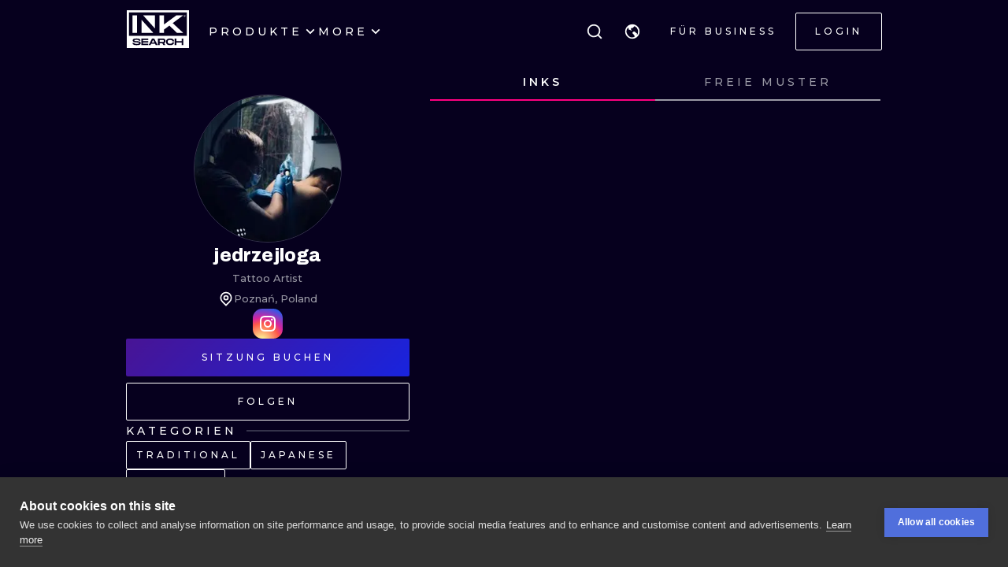

--- FILE ---
content_type: text/html; charset=utf-8
request_url: https://de.inksearch.co/artist/jedrzejloga
body_size: 54012
content:
<!DOCTYPE html><html lang="de"><head><meta charSet="utf-8"/><meta name="viewport" content="width=device-width, initial-scale=1.0, maximum-scale=1.0, user-scalable=0"/><meta name="p:domain_verify" content="7dcf0e12ab40e4614a4bc48c26c445ed"/><link rel="apple-touch-icon" sizes="180x180" href="/img/apple-icon-180x180.png"/><link rel="icon" type="image/png" sizes="32x32" href="/img/favicon-32x32.png"/><link rel="icon" type="image/png" sizes="16x16" href="/img/favicon-16x16.png"/><link rel="manifest" href="/img/manifest.json"/><meta name="google" content="notranslate"/><meta name="msapplication-TileColor" content="#000000"/><meta name="msapplication-TileImage" content="/img/ms-icon-144x144.png"/><meta name="theme-color" content="#000000"/><meta name="google-site-verification" content="BUibjKZrDJcmAldO1CA89SU-zmzlDKAPq5XjF2edvIw"/><meta property="fb:app_id" content="183685182248647"/><meta property="og:site_name" content="InkSearch.co"/><noscript><img height="1" width="1" style="display:none" src="https://www.facebook.com/tr?id=2094422434207137&amp;ev=PageView&amp;noscript=1" alt=""/></noscript><script type="application/ld+json">{"@context":"https://schema.org","@type":"Corporation","name":"INKsearch","url":"https://www.inksearch.co","logo":"https://www.inksearch.co/img/inksearch-logo.png","potentialAction":{"@type":"SearchAction","target":"https://www.inksearch.co/search/{search_term_string}?type=inks,artists","query-input":"required name=search_term_string"},"sameAs":["https://www.facebook.com/inksearch/","https://www.instagram.com/inksearch.co/","https://www.tiktok.com/@inksearch.co","https://www.linkedin.com/company/inksearch/","https://twitter.com/InksearchL","https://pl.inksearch.co","https://de.inksearch.co","https://ru.inksearch.co","https://uk.inksearch.co","https://www.inksearch.co","https://it.inksearch.co"]}</script><link rel="alternate" hrefLang="en" href="https://www.inksearch.co/artist/jedrzejloga"/><link rel="alternate" hrefLang="de" href="https://de.inksearch.co/artist/jedrzejloga"/><link rel="alternate" hrefLang="pl" href="https://pl.inksearch.co/artist/jedrzejloga"/><link rel="alternate" hrefLang="uk" href="https://uk.inksearch.co/artist/jedrzejloga"/><link rel="alternate" hrefLang="ru" href="https://ru.inksearch.co/artist/jedrzejloga"/><link rel="alternate" hrefLang="it" href="https://it.inksearch.co/artist/jedrzejloga"/><link rel="alternate" hrefLang="x-default" href="https://www.inksearch.co/artist/jedrzejloga"/><meta property="og:url" content="https://de.inksearch.co/artist/jedrzejloga"/><meta property="og:image" content="https://www.inksearch.co/img/czarnebezr.png"/><meta property="og:image:alt" content="INKsearch logo"/><meta property="og:image:type" content="image/png"/><meta property="og:image:width" content="800"/><meta property="og:image:height" content="600"/><meta property="og:locale" content="de"/><meta property="og:site_name" content="INKsearch"/><link rel="canonical" href="https://de.inksearch.co/artist/jedrzejloga"/><title>Tattoo-Portfolio von jedrzejloga bei INKsearch</title><meta name="robots" content="index,follow"/><meta name="description" content="Durchsuchen Sie die Tattoo-Galerie von jedrzejloga bei INKsearch, ansässig in Poznań, Poland. Arbeiten in Tattoo-Stilen: Traditional,Japanese,Dotwork. Buchen Sie jetzt eine Sitzung!"/><meta property="og:title" content="Tattoo-Portfolio von jedrzejloga bei INKsearch"/><meta property="og:description" content="Durchsuchen Sie die Tattoo-Galerie von jedrzejloga bei INKsearch, ansässig in Poznań, Poland. Arbeiten in Tattoo-Stilen: Traditional,Japanese,Dotwork. Buchen Sie jetzt eine Sitzung!"/><script type="application/ld+json">{"@context":"https://schema.org","@type":"Person","name":"jedrzejloga","url":"https://inksearch.co/artist/jedrzejloga","image":"https://inks.inksearch.co/avatars/n/3t9Lx60nkQmiOzqY49NEjKO9DRHMvtHorqVW77zY.jpeg","sameAs":["https://www.instagram.com/waniliowy_grzmot"]}</script><script type="application/ld+json">{"@context":"https://schema.org","@type":"CollectionPage","name":"jedrzejloga portfolio","hasPart":[{"author":{"type":"Person","name":"jedrzejloga","url":"https://inksearch.co/artist/jedrzejloga","image":"https://inks.inksearch.co/avatars/n/3t9Lx60nkQmiOzqY49NEjKO9DRHMvtHorqVW77zY.jpeg"},"datePublished":"2023-04-20T02:19:27.000Z","keywords":"tattoo","thumbnailUrl":"https://s01.inksearch.co/images/min/EpuzD6spgje8eolwiT3GBOxBDR894bKi5UhCxb6T.jpeg","image":"https://s01.inksearch.co/images/max/EpuzD6spgje8eolwiT3GBOxBDR894bKi5UhCxb6T.jpeg","@type":"CreativeWork"},{"author":{"type":"Person","name":"jedrzejloga","url":"https://inksearch.co/artist/jedrzejloga","image":"https://inks.inksearch.co/avatars/n/3t9Lx60nkQmiOzqY49NEjKO9DRHMvtHorqVW77zY.jpeg"},"datePublished":"2023-01-20T04:13:32.000Z","keywords":"tattoo","thumbnailUrl":"https://s01.inksearch.co/images/min/0xhyIQwFmCx4zuUP6ciqlKztlyEQghU0077VsMex.jpeg","image":"https://s01.inksearch.co/images/max/0xhyIQwFmCx4zuUP6ciqlKztlyEQghU0077VsMex.jpeg","@type":"CreativeWork"},{"author":{"type":"Person","name":"jedrzejloga","url":"https://inksearch.co/artist/jedrzejloga","image":"https://inks.inksearch.co/avatars/n/3t9Lx60nkQmiOzqY49NEjKO9DRHMvtHorqVW77zY.jpeg"},"datePublished":"2023-01-20T04:13:14.000Z","keywords":"tattoo","thumbnailUrl":"https://s01.inksearch.co/images/min/WVOZWyMswMjHxNvhd8iAmd1u0SgIOIeZupAvpHzW.jpeg","image":"https://s01.inksearch.co/images/max/WVOZWyMswMjHxNvhd8iAmd1u0SgIOIeZupAvpHzW.jpeg","@type":"CreativeWork"},{"author":{"type":"Person","name":"jedrzejloga","url":"https://inksearch.co/artist/jedrzejloga","image":"https://inks.inksearch.co/avatars/n/3t9Lx60nkQmiOzqY49NEjKO9DRHMvtHorqVW77zY.jpeg"},"datePublished":"2023-01-20T04:12:59.000Z","keywords":"tattoo","thumbnailUrl":"https://s01.inksearch.co/images/min/0m2Vinb1U99tgCT9lOLlk4lwBqoTW0tskpXau6ZL.jpeg","image":"https://s01.inksearch.co/images/max/0m2Vinb1U99tgCT9lOLlk4lwBqoTW0tskpXau6ZL.jpeg","@type":"CreativeWork"},{"author":{"type":"Person","name":"jedrzejloga","url":"https://inksearch.co/artist/jedrzejloga","image":"https://inks.inksearch.co/avatars/n/3t9Lx60nkQmiOzqY49NEjKO9DRHMvtHorqVW77zY.jpeg"},"datePublished":"2023-01-20T04:12:43.000Z","keywords":"tattoo","thumbnailUrl":"https://s01.inksearch.co/images/min/jrg7M3PnGemsydUf3rVmiTgP51I8ZHl546kRQvIB.jpeg","image":"https://s01.inksearch.co/images/max/jrg7M3PnGemsydUf3rVmiTgP51I8ZHl546kRQvIB.jpeg","@type":"CreativeWork"},{"author":{"type":"Person","name":"jedrzejloga","url":"https://inksearch.co/artist/jedrzejloga","image":"https://inks.inksearch.co/avatars/n/3t9Lx60nkQmiOzqY49NEjKO9DRHMvtHorqVW77zY.jpeg"},"datePublished":"2022-03-01T23:11:48.000Z","keywords":"tattoo","thumbnailUrl":"https://s01.inksearch.co/images/min/ellpXXQroI4zlxGZ7OhIZ6vu0mTj5NhdwWXoArrE.jpeg","image":"https://s01.inksearch.co/images/max/ellpXXQroI4zlxGZ7OhIZ6vu0mTj5NhdwWXoArrE.jpeg","@type":"CreativeWork"},{"author":{"type":"Person","name":"jedrzejloga","url":"https://inksearch.co/artist/jedrzejloga","image":"https://inks.inksearch.co/avatars/n/3t9Lx60nkQmiOzqY49NEjKO9DRHMvtHorqVW77zY.jpeg"},"datePublished":"2022-02-08T14:22:01.000Z","keywords":"tattoo","thumbnailUrl":"https://s01.inksearch.co/images/min/NTP7WBByJ2Nr7EiTrkGrbjUudLvSac6qBXHpbvmb.jpeg","image":"https://s01.inksearch.co/images/max/NTP7WBByJ2Nr7EiTrkGrbjUudLvSac6qBXHpbvmb.jpeg","@type":"CreativeWork"},{"author":{"type":"Person","name":"jedrzejloga","url":"https://inksearch.co/artist/jedrzejloga","image":"https://inks.inksearch.co/avatars/n/3t9Lx60nkQmiOzqY49NEjKO9DRHMvtHorqVW77zY.jpeg"},"datePublished":"2022-02-06T05:21:15.000Z","keywords":"tattoo","thumbnailUrl":"https://s01.inksearch.co/images/min/TAa9BhHuNod6KtzvfuieO9ggRJdJ7tVDi8VeTVVK.jpeg","image":"https://s01.inksearch.co/images/max/TAa9BhHuNod6KtzvfuieO9ggRJdJ7tVDi8VeTVVK.jpeg","@type":"CreativeWork"},{"author":{"type":"Person","name":"jedrzejloga","url":"https://inksearch.co/artist/jedrzejloga","image":"https://inks.inksearch.co/avatars/n/3t9Lx60nkQmiOzqY49NEjKO9DRHMvtHorqVW77zY.jpeg"},"datePublished":"2021-05-25T10:13:45.000Z","keywords":"tattoo","thumbnailUrl":"https://s01.inksearch.co/images/min/COgbUrKyt14NqF2ddrZX5kRSqmrTejX9YZo2ogp2.jpeg","image":"https://s01.inksearch.co/images/max/COgbUrKyt14NqF2ddrZX5kRSqmrTejX9YZo2ogp2.jpeg","@type":"CreativeWork"},{"author":{"type":"Person","name":"jedrzejloga","url":"https://inksearch.co/artist/jedrzejloga","image":"https://inks.inksearch.co/avatars/n/3t9Lx60nkQmiOzqY49NEjKO9DRHMvtHorqVW77zY.jpeg"},"datePublished":"2021-05-25T10:12:42.000Z","keywords":"tattoo","thumbnailUrl":"https://s01.inksearch.co/images/min/01npkKzptVgTwD3tY8tJ3ByluC24KDRH3iF7yCIV.jpeg","image":"https://s01.inksearch.co/images/max/01npkKzptVgTwD3tY8tJ3ByluC24KDRH3iF7yCIV.jpeg","@type":"CreativeWork"},{"author":{"type":"Person","name":"jedrzejloga","url":"https://inksearch.co/artist/jedrzejloga","image":"https://inks.inksearch.co/avatars/n/3t9Lx60nkQmiOzqY49NEjKO9DRHMvtHorqVW77zY.jpeg"},"datePublished":"2021-05-25T10:11:32.000Z","keywords":"tattoo","thumbnailUrl":"https://s01.inksearch.co/images/min/wLo5cGXZ5TsxYF1NbWD5R0BqmLyrezHDU31cb0JC.jpeg","image":"https://s01.inksearch.co/images/max/wLo5cGXZ5TsxYF1NbWD5R0BqmLyrezHDU31cb0JC.jpeg","@type":"CreativeWork"},{"author":{"type":"Person","name":"jedrzejloga","url":"https://inksearch.co/artist/jedrzejloga","image":"https://inks.inksearch.co/avatars/n/3t9Lx60nkQmiOzqY49NEjKO9DRHMvtHorqVW77zY.jpeg"},"datePublished":"2021-05-25T10:10:58.000Z","keywords":"tattoo","thumbnailUrl":"https://s01.inksearch.co/images/min/7HfUgEn6A87FOrB29bDLysUuKa7fqDxiMHQTjzqj.jpeg","image":"https://s01.inksearch.co/images/max/7HfUgEn6A87FOrB29bDLysUuKa7fqDxiMHQTjzqj.jpeg","@type":"CreativeWork"}]}</script><meta name="next-head-count" content="39"/><link rel="preload" href="https://cdn.inksearch.co/production/6f65bab0/_next/static/media/4f05ba3a6752a328-s.p.woff2" as="font" type="font/woff2" crossorigin="anonymous" data-next-font="size-adjust"/><link rel="preload" href="https://cdn.inksearch.co/production/6f65bab0/_next/static/css/17a1c05742a554e4.css" as="style" crossorigin="anonymous"/><link rel="stylesheet" href="https://cdn.inksearch.co/production/6f65bab0/_next/static/css/17a1c05742a554e4.css" crossorigin="anonymous" data-n-g=""/><link rel="preload" href="https://cdn.inksearch.co/production/6f65bab0/_next/static/css/5a6be0b7899082f1.css" as="style" crossorigin="anonymous"/><link rel="stylesheet" href="https://cdn.inksearch.co/production/6f65bab0/_next/static/css/5a6be0b7899082f1.css" crossorigin="anonymous" data-n-p=""/><noscript data-n-css=""></noscript><script defer="" crossorigin="anonymous" nomodule="" src="https://cdn.inksearch.co/production/6f65bab0/_next/static/chunks/polyfills-78c92fac7aa8fdd8.js"></script><script defer="" src="https://cdn.inksearch.co/production/6f65bab0/_next/static/chunks/8982.54fb0fa0cde1fa83.js" crossorigin="anonymous"></script><script defer="" src="https://cdn.inksearch.co/production/6f65bab0/_next/static/chunks/1089.460ad46225f25afe.js" crossorigin="anonymous"></script><script defer="" src="https://cdn.inksearch.co/production/6f65bab0/_next/static/chunks/2292.19391b498ffd84a0.js" crossorigin="anonymous"></script><script defer="" src="https://cdn.inksearch.co/production/6f65bab0/_next/static/chunks/4887.8dc5087a5363218b.js" crossorigin="anonymous"></script><script defer="" src="https://cdn.inksearch.co/production/6f65bab0/_next/static/chunks/3974.fc612bc4f02fc457.js" crossorigin="anonymous"></script><script defer="" src="https://cdn.inksearch.co/production/6f65bab0/_next/static/chunks/6410.2e5c1084414ce690.js" crossorigin="anonymous"></script><script defer="" src="https://cdn.inksearch.co/production/6f65bab0/_next/static/chunks/6222-2c3ce23a8b47bf38.js" crossorigin="anonymous"></script><script defer="" src="https://cdn.inksearch.co/production/6f65bab0/_next/static/chunks/6367.37a27d3970c53b1a.js" crossorigin="anonymous"></script><script defer="" src="https://cdn.inksearch.co/production/6f65bab0/_next/static/chunks/5917.5b72d7d1710e9760.js" crossorigin="anonymous"></script><script defer="" src="https://cdn.inksearch.co/production/6f65bab0/_next/static/chunks/8690.bc497e4afa0c6092.js" crossorigin="anonymous"></script><script defer="" src="https://cdn.inksearch.co/production/6f65bab0/_next/static/chunks/1687.8de14e4c5392e73f.js" crossorigin="anonymous"></script><script defer="" src="https://cdn.inksearch.co/production/6f65bab0/_next/static/chunks/3116.11ea8513c72166e2.js" crossorigin="anonymous"></script><script defer="" src="https://cdn.inksearch.co/production/6f65bab0/_next/static/chunks/2494.5a5b51c1f3667b74.js" crossorigin="anonymous"></script><script defer="" src="https://cdn.inksearch.co/production/6f65bab0/_next/static/chunks/3205.9a1091afee5c6b45.js" crossorigin="anonymous"></script><script defer="" src="https://cdn.inksearch.co/production/6f65bab0/_next/static/chunks/1191.ffcbc5c3e1f7dfd3.js" crossorigin="anonymous"></script><script defer="" src="https://cdn.inksearch.co/production/6f65bab0/_next/static/chunks/7597.895b95d45aa36e09.js" crossorigin="anonymous"></script><script defer="" src="https://cdn.inksearch.co/production/6f65bab0/_next/static/chunks/8545.9a9084cd52a4b671.js" crossorigin="anonymous"></script><script defer="" src="https://cdn.inksearch.co/production/6f65bab0/_next/static/chunks/1197.6373eef96ec29faf.js" crossorigin="anonymous"></script><script src="https://cdn.inksearch.co/production/6f65bab0/_next/static/chunks/webpack-47dc6bf1102c510b.js" defer="" crossorigin="anonymous"></script><script src="https://cdn.inksearch.co/production/6f65bab0/_next/static/chunks/framework-98a03250f478bc31.js" defer="" crossorigin="anonymous"></script><script src="https://cdn.inksearch.co/production/6f65bab0/_next/static/chunks/main-f4a1f7cb6ff1ded3.js" defer="" crossorigin="anonymous"></script><script src="https://cdn.inksearch.co/production/6f65bab0/_next/static/chunks/pages/_app-4b003ad4956c811b.js" defer="" crossorigin="anonymous"></script><script src="https://cdn.inksearch.co/production/6f65bab0/_next/static/chunks/2225-52692982190a0a5d.js" defer="" crossorigin="anonymous"></script><script src="https://cdn.inksearch.co/production/6f65bab0/_next/static/chunks/8363-995cb9ff07c7350d.js" defer="" crossorigin="anonymous"></script><script src="https://cdn.inksearch.co/production/6f65bab0/_next/static/chunks/579-f889d6123713085a.js" defer="" crossorigin="anonymous"></script><script src="https://cdn.inksearch.co/production/6f65bab0/_next/static/chunks/6589-77756904ba404cd5.js" defer="" crossorigin="anonymous"></script><script src="https://cdn.inksearch.co/production/6f65bab0/_next/static/chunks/4939-c1f9116ba0a8e6e9.js" defer="" crossorigin="anonymous"></script><script src="https://cdn.inksearch.co/production/6f65bab0/_next/static/chunks/4228-de7898adf62ecc78.js" defer="" crossorigin="anonymous"></script><script src="https://cdn.inksearch.co/production/6f65bab0/_next/static/chunks/1379-5059c0e57fe3cd56.js" defer="" crossorigin="anonymous"></script><script src="https://cdn.inksearch.co/production/6f65bab0/_next/static/chunks/8094-506df3a21f5bedf2.js" defer="" crossorigin="anonymous"></script><script src="https://cdn.inksearch.co/production/6f65bab0/_next/static/chunks/pages/artist/%5Bname%5D-c34e6bd090d1c238.js" defer="" crossorigin="anonymous"></script><script src="https://cdn.inksearch.co/production/6f65bab0/_next/static/thbt-7s3tny2QGnES0yHK/_buildManifest.js" defer="" crossorigin="anonymous"></script><script src="https://cdn.inksearch.co/production/6f65bab0/_next/static/thbt-7s3tny2QGnES0yHK/_ssgManifest.js" defer="" crossorigin="anonymous"></script><style data-emotion="inksearch-cache-global animation-13t723b">@-webkit-keyframes animation-13t723b{0%{-webkit-background-position:0% 50%;background-position:0% 50%;}50%{-webkit-background-position:100% 50%;background-position:100% 50%;}100%{-webkit-background-position:0% 50%;background-position:0% 50%;}}@keyframes animation-13t723b{0%{-webkit-background-position:0% 50%;background-position:0% 50%;}50%{-webkit-background-position:100% 50%;background-position:100% 50%;}100%{-webkit-background-position:0% 50%;background-position:0% 50%;}}</style><style data-emotion="inksearch-cache-global animation-dvu693">@-webkit-keyframes animation-dvu693{0%{opacity:0;-webkit-transform:translateY(-24px);-moz-transform:translateY(-24px);-ms-transform:translateY(-24px);transform:translateY(-24px);}20%{opacity:1;}100%{opacity:1;-webkit-transform:translateY(0);-moz-transform:translateY(0);-ms-transform:translateY(0);transform:translateY(0);}}@keyframes animation-dvu693{0%{opacity:0;-webkit-transform:translateY(-24px);-moz-transform:translateY(-24px);-ms-transform:translateY(-24px);transform:translateY(-24px);}20%{opacity:1;}100%{opacity:1;-webkit-transform:translateY(0);-moz-transform:translateY(0);-ms-transform:translateY(0);transform:translateY(0);}}</style><style data-emotion="inksearch-cache-global animation-1usnckx">@-webkit-keyframes animation-1usnckx{0%{opacity:1;-webkit-transform:translateY(0);-moz-transform:translateY(0);-ms-transform:translateY(0);transform:translateY(0);}80%{opacity:0;}100%{opacity:0;-webkit-transform:translateY(-24px);-moz-transform:translateY(-24px);-ms-transform:translateY(-24px);transform:translateY(-24px);}}@keyframes animation-1usnckx{0%{opacity:1;-webkit-transform:translateY(0);-moz-transform:translateY(0);-ms-transform:translateY(0);transform:translateY(0);}80%{opacity:0;}100%{opacity:0;-webkit-transform:translateY(-24px);-moz-transform:translateY(-24px);-ms-transform:translateY(-24px);transform:translateY(-24px);}}</style><style data-emotion="inksearch-cache-global animation-1q2pwns">@-webkit-keyframes animation-1q2pwns{0%,40%,100%{-webkit-background-position:35% 50%;background-position:35% 50%;}25%{-webkit-background-position:55% 50%;background-position:55% 50%;}70%{-webkit-background-position:10% 50%;background-position:10% 50%;}}@keyframes animation-1q2pwns{0%,40%,100%{-webkit-background-position:35% 50%;background-position:35% 50%;}25%{-webkit-background-position:55% 50%;background-position:55% 50%;}70%{-webkit-background-position:10% 50%;background-position:10% 50%;}}</style><style data-emotion="inksearch-cache-global animation-ygmccq">@-webkit-keyframes animation-ygmccq{0%{-webkit-background-position:-100% 0;background-position:-100% 0;}50%{-webkit-background-position:100% 0;background-position:100% 0;}100%{-webkit-background-position:-100% 0;background-position:-100% 0;}}@keyframes animation-ygmccq{0%{-webkit-background-position:-100% 0;background-position:-100% 0;}50%{-webkit-background-position:100% 0;background-position:100% 0;}100%{-webkit-background-position:-100% 0;background-position:-100% 0;}}</style><style data-emotion="inksearch-cache-global animation-ong6xq">@-webkit-keyframes animation-ong6xq{0%{-webkit-background-position:-200% 0;background-position:-200% 0;}50%{-webkit-background-position:200% 0;background-position:200% 0;}100%{-webkit-background-position:-200% 0;background-position:-200% 0;}}@keyframes animation-ong6xq{0%{-webkit-background-position:-200% 0;background-position:-200% 0;}50%{-webkit-background-position:200% 0;background-position:200% 0;}100%{-webkit-background-position:-200% 0;background-position:-200% 0;}}</style><style data-emotion="inksearch-cache-global animation-1acbpvw">@-webkit-keyframes animation-1acbpvw{0%{opacity:0;}100%{opacity:1;}}@keyframes animation-1acbpvw{0%{opacity:0;}100%{opacity:1;}}</style><style data-emotion="inksearch-cache-global animation-21jx4k">@-webkit-keyframes animation-21jx4k{from{opacity:0;-webkit-transform:translateY(100px);-moz-transform:translateY(100px);-ms-transform:translateY(100px);transform:translateY(100px);}to{opacity:1;-webkit-transform:translateY(0);-moz-transform:translateY(0);-ms-transform:translateY(0);transform:translateY(0);}}@keyframes animation-21jx4k{from{opacity:0;-webkit-transform:translateY(100px);-moz-transform:translateY(100px);-ms-transform:translateY(100px);transform:translateY(100px);}to{opacity:1;-webkit-transform:translateY(0);-moz-transform:translateY(0);-ms-transform:translateY(0);transform:translateY(0);}}</style><style data-emotion="inksearch-cache-global animation-unyilu">@-webkit-keyframes animation-unyilu{0%{opacity:0;-webkit-clip-path:inset(0 0 0 100%);clip-path:inset(0 0 0 100%);}100%{opacity:1;-webkit-clip-path:inset(0 0 0 0);clip-path:inset(0 0 0 0);}}@keyframes animation-unyilu{0%{opacity:0;-webkit-clip-path:inset(0 0 0 100%);clip-path:inset(0 0 0 100%);}100%{opacity:1;-webkit-clip-path:inset(0 0 0 0);clip-path:inset(0 0 0 0);}}</style><style data-emotion="inksearch-cache-global animation-p18sr7">@-webkit-keyframes animation-p18sr7{0%{opacity:0;-webkit-clip-path:inset(0 100% 0 0 );clip-path:inset(0 100% 0 0 );}100%{opacity:1;-webkit-clip-path:inset(0 0 0 0);clip-path:inset(0 0 0 0);}}@keyframes animation-p18sr7{0%{opacity:0;-webkit-clip-path:inset(0 100% 0 0 );clip-path:inset(0 100% 0 0 );}100%{opacity:1;-webkit-clip-path:inset(0 0 0 0);clip-path:inset(0 0 0 0);}}</style><style data-emotion="inksearch-cache-global animation-1vnpio7">@-webkit-keyframes animation-1vnpio7{0%:{backgroundPosition:'1000% 50%',;}100%:{backgroundPosition:'0% 50%',;}}@keyframes animation-1vnpio7{0%:{backgroundPosition:'1000% 50%',;}100%:{backgroundPosition:'0% 50%',;}}</style><style data-emotion="inksearch-cache jenon 1s7hiun ykh2yb 1x26ldw 3zd099 uzkmaw zzpxbo rz9g9y 1fy0bdx 14ccih2 2z55k ms7irj ztqy76 lyvbyq aac1oz 1me8jpo 1wpc1xj 1ryt1ht 1fydj6v 480qv8 10mgiku 16jzynz 1ekovoq td5mw8 1v718z2 kouk8z f8dvc1 b7rrh2 1vv4gct nrtgsd 4t1oh4 15gxyy6 1hfe2nd rbcvcl 1ca7e3m s2vqh3 hcedwu pnz9w4 yaikva 1l0wuux avnhqi 1wg27wd rqlm5u 1t1j0c2 su62wj 1c7fd6a r9q4zz 10jad9x 1avyp1d aowplj 7rm15a j5wmr4 1dtjmol 9kqr6i i2ss5l 1eu4s67 5qzhwp vrsb41 1uwfnn1 15lk79l 91k45s 1q7jz8k ath47b 1j4uzbf i4hqmb cwyqcu 1jnqf2t 9y2jt2 1hqhfp9 kan89z ngp2c5 1uuzyth 11ycez6 w42fzi 3l7t53 1mz6tnl 1u67ymt 1rqebvf 1gh6obf 1q915jl 1oz2byv 1v8juaq 16ge29v 1b9jt0k 158a43h 16wn6le 6xiirc 1jtzjz4 9p5ia5 nagzfm qq4z1 5lkrig 16skp90 yz7i74 zxwfv4 yj419u 103rvxm 1ipmsd1 154oaa3 tggud8 1tv3ike pjnfnp 12s6uuu 96un5g h7hwov 3kwh6w py7dow 1cd6fbw 1gqicx4 znka5m 16rzuug">.inksearch-cache-jenon{display:grid;min-height:100vh;-webkit-align-items:space-between;-webkit-box-align:space-between;-ms-flex-align:space-between;align-items:space-between;}.inksearch-cache-1s7hiun{display:-webkit-box;display:-webkit-flex;display:-ms-flexbox;display:flex;-webkit-flex-direction:column;-ms-flex-direction:column;flex-direction:column;}.inksearch-cache-ykh2yb{width:100%;position:fixed;z-index:99;top:0;color:white;background-color:rgba(255, 255, 255, 0);-webkit-transition:300ms;transition:300ms;}.inksearch-cache-1x26ldw{display:-webkit-box;display:-webkit-flex;display:-ms-flexbox;display:flex;-webkit-flex-direction:row;-ms-flex-direction:row;flex-direction:row;-webkit-align-items:center;-webkit-box-align:center;-ms-flex-align:center;align-items:center;gap:16px;}.inksearch-cache-3zd099{position:absolute;top:0;left:0;z-index:-1;width:100%;padding-top:80px;-webkit-transition:200ms;transition:200ms;overflow:visible;}.inksearch-cache-uzkmaw{position:relative;height:100%;width:100%;}.inksearch-cache-zzpxbo{position:absolute;left:0;display:-webkit-box;display:-webkit-flex;display:-ms-flexbox;display:flex;-webkit-align-items:center;-webkit-box-align:center;-ms-flex-align:center;align-items:center;height:100%;}.inksearch-cache-rz9g9y{display:grid;grid-template-columns:auto 1fr auto;gap:24px;-webkit-align-items:center;-webkit-box-align:center;-ms-flex-align:center;align-items:center;height:80px;display:none;}@media (min-width: 992px){.inksearch-cache-rz9g9y{display:grid;}}.inksearch-cache-1fy0bdx{display:grid;grid-template-columns:auto 1fr auto;gap:24px;-webkit-align-items:center;-webkit-box-align:center;-ms-flex-align:center;align-items:center;height:80px;grid-template-columns:1fr auto;}@media (min-width: 992px){.inksearch-cache-1fy0bdx{display:none;}}.inksearch-cache-14ccih2{height:80px;width:100%;}.inksearch-cache-2z55k{box-sizing:content-box;padding-top:16px;padding-bottom:16px;padding-left:16px;padding-right:16px;display:grid;margin-left:auto;margin-right:auto;max-width:1600px;}@media (min-width: 768px){.inksearch-cache-2z55k{max-width:1280px;padding-left:32px;padding-right:32px;}}@media (min-width: 992px){.inksearch-cache-2z55k{max-width:1600px;padding-left:80px;padding-right:80px;}}@media (min-width: 1200px){.inksearch-cache-2z55k{max-width:1600px;padding-left:160px;padding-right:160px;}}@media (min-width: 1408px){.inksearch-cache-2z55k{max-width:1600px;padding-left:200px;padding-right:200px;}}.inksearch-cache-ms7irj{position:relative;margin-top:80px;margin-bottom:80px;height:100%;overflow:visible;margin-top:0;margin-bottom:0;background-color:inherit;color:inherit;}.inksearch-cache-ms7irj:first-of-type{margin-top:0;margin-bottom:0;}.inksearch-cache-ms7irj:last-of-type{margin-bottom:80px;}@media (min-width: 992px){.inksearch-cache-ms7irj{margin-top:120px;}.inksearch-cache-ms7irj:last-of-type{margin-bottom:120px;}}.inksearch-cache-ms7irj:last-of-type{margin-bottom:0;}@media (min-width: 992px){.inksearch-cache-ms7irj{margin-top:0;margin-bottom:0;}.inksearch-cache-ms7irj:last-of-type{margin-bottom:0;}}.inksearch-cache-ztqy76{box-sizing:content-box;padding-top:16px;padding-bottom:16px;padding-left:16px;padding-right:16px;display:grid;margin-left:auto;margin-right:auto;max-width:1600px;padding-top:0;padding-bottom:0;}@media (min-width: 768px){.inksearch-cache-ztqy76{max-width:1280px;padding-left:32px;padding-right:32px;}}@media (min-width: 992px){.inksearch-cache-ztqy76{max-width:1600px;padding-left:80px;padding-right:80px;}}@media (min-width: 1200px){.inksearch-cache-ztqy76{max-width:1600px;padding-left:160px;padding-right:160px;}}@media (min-width: 1408px){.inksearch-cache-ztqy76{max-width:1600px;padding-left:200px;padding-right:200px;}}.inksearch-cache-lyvbyq{-webkit-transition:200ms;transition:200ms;}.inksearch-cache-lyvbyq:focus,.inksearch-cache-lyvbyq:hover,.inksearch-cache-lyvbyq:active{-webkit-text-decoration:none;text-decoration:none;}.inksearch-cache-aac1oz{-webkit-transition:200ms;transition:200ms;color:#FFFFFF;}.inksearch-cache-aac1oz:focus,.inksearch-cache-aac1oz:hover,.inksearch-cache-aac1oz:active{-webkit-text-decoration:none;text-decoration:none;}.inksearch-cache-1me8jpo{display:-webkit-box;display:-webkit-flex;display:-ms-flexbox;display:flex;-webkit-box-pack:center;-ms-flex-pack:center;-webkit-justify-content:center;justify-content:center;-webkit-align-items:center;-webkit-box-align:center;-ms-flex-align:center;align-items:center;white-space:normal;word-wrap:break-word;}.inksearch-cache-1wpc1xj{display:-webkit-box;display:-webkit-flex;display:-ms-flexbox;display:flex;-webkit-align-items:center;-webkit-box-align:center;-ms-flex-align:center;align-items:center;-webkit-box-pack:center;-ms-flex-pack:center;-webkit-justify-content:center;justify-content:center;height:100%;overflow:visible;}.inksearch-cache-1ryt1ht{white-space:nowrap;height:100%;overflow:hidden;display:-webkit-box;display:-webkit-flex;display:-ms-flexbox;display:flex;-webkit-align-items:center;-webkit-box-align:center;-ms-flex-align:center;align-items:center;}.inksearch-cache-1fydj6v{-webkit-tap-highlight-color:transparent;font-family:'__Montserrat_f0a00d','__Montserrat_Fallback_f0a00d';cursor:pointer;border:0;padding:0;-webkit-appearance:none;-moz-appearance:none;-ms-appearance:none;appearance:none;font-size:14px;background-color:transparent;text-align:left;color:#C1C2C5;-webkit-text-decoration:none;text-decoration:none;box-sizing:border-box;font-family:'__Montserrat_f0a00d','__Montserrat_Fallback_f0a00d';-webkit-tap-highlight-color:transparent;display:inline-block;width:auto;border-radius:0.25rem;font-weight:600;position:relative;line-height:1;font-size:default;-webkit-user-select:none;-moz-user-select:none;-ms-user-select:none;user-select:none;cursor:pointer;border:0.0625rem solid transparent;background-color:#1971c2;color:#fff;display:-webkit-box;display:-webkit-flex;display:-ms-flexbox;display:flex;gap:8px;-webkit-box-pack:center;-ms-flex-pack:center;-webkit-justify-content:center;justify-content:center;height:100%;-webkit-align-items:center;-webkit-box-align:center;-ms-flex-align:center;align-items:center;text-align:left;background-color:transparent;padding:0;margin:0;color:inherit;}.inksearch-cache-1fydj6v:focus{outline-offset:0.125rem;outline:0.125rem solid #1c7ed6;}.inksearch-cache-1fydj6v:focus:not(:focus-visible){outline:none;}.inksearch-cache-1fydj6v:focus{outline-offset:0.125rem;outline:0.125rem solid #1c7ed6;}.inksearch-cache-1fydj6v:focus:not(:focus-visible){outline:none;}@media (hover: hover){.inksearch-cache-1fydj6v:hover{background-color:#1864ab;}}@media (hover: none){.inksearch-cache-1fydj6v:active{background-color:#1864ab;}}.inksearch-cache-1fydj6v:active{-webkit-transform:translateY(0.0625rem);-moz-transform:translateY(0.0625rem);-ms-transform:translateY(0.0625rem);transform:translateY(0.0625rem);}.inksearch-cache-1fydj6v:disabled,.inksearch-cache-1fydj6v[data-disabled]{border-color:transparent;background-color:#373A40;color:#25262b;cursor:not-allowed;background-image:none;pointer-events:none;}.inksearch-cache-1fydj6v:disabled:active,.inksearch-cache-1fydj6v[data-disabled]:active{-webkit-transform:none;-moz-transform:none;-ms-transform:none;transform:none;}.inksearch-cache-1fydj6v[data-loading]{pointer-events:none;}.inksearch-cache-1fydj6v[data-loading]::before{content:"";position:absolute;top:-0.0625rem;right:-0.0625rem;left:-0.0625rem;bottom:-0.0625rem;background-color:rgba(26, 27, 30, 0.5);border-radius:0.25rem;cursor:not-allowed;}.inksearch-cache-1fydj6v:hover,.inksearch-cache-1fydj6v:active,.inksearch-cache-1fydj6v:focus{background-color:transparent;}.inksearch-cache-10mgiku{color:inherit;word-break:normal;white-space:normal;margin:2px 0;font-weight:500;font-size:13px;line-height:22px;}.inksearch-cache-16jzynz{color:black;}.inksearch-cache-1ekovoq{position:relative;display:-webkit-box;display:-webkit-flex;display:-ms-flexbox;display:flex;gap:4px;-webkit-align-items:center;-webkit-box-align:center;-ms-flex-align:center;align-items:center;cursor:pointer;}.inksearch-cache-td5mw8{display:-webkit-box;display:-webkit-flex;display:-ms-flexbox;display:flex;gap:24px;height:100%;width:-webkit-fit-content;width:-moz-fit-content;width:fit-content;color:white;}.inksearch-cache-1v718z2{position:relative;display:-webkit-box;display:-webkit-flex;display:-ms-flexbox;display:flex;gap:4px;-webkit-align-items:center;-webkit-box-align:center;-ms-flex-align:center;align-items:center;cursor:pointer;}.inksearch-cache-1v718z2:before{background-color:white;}.inksearch-cache-kouk8z{-webkit-transition:-webkit-transform 300ms linear;transition:transform 300ms linear;-webkit-transform:rotate(0deg);-moz-transform:rotate(0deg);-ms-transform:rotate(0deg);transform:rotate(0deg);}.inksearch-cache-f8dvc1{color:inherit;word-break:normal;white-space:normal;margin:2px 0;text-transform:uppercase;font-weight:500;font-size:14px;line-height:22px;letter-spacing:4px;color:#FFFFFF;}.inksearch-cache-b7rrh2{position:relative;display:-webkit-box;display:-webkit-flex;display:-ms-flexbox;display:flex;gap:4px;-webkit-align-items:center;-webkit-box-align:center;-ms-flex-align:center;align-items:center;cursor:pointer;display:none;}.inksearch-cache-b7rrh2:before{background-color:white;}@media (min-width: 1408px){.inksearch-cache-b7rrh2{display:-webkit-box;display:-webkit-flex;display:-ms-flexbox;display:flex;}}.inksearch-cache-1vv4gct{position:relative;display:-webkit-box;display:-webkit-flex;display:-ms-flexbox;display:flex;gap:4px;-webkit-align-items:center;-webkit-box-align:center;-ms-flex-align:center;align-items:center;cursor:pointer;display:-webkit-box;display:-webkit-flex;display:-ms-flexbox;display:flex;}.inksearch-cache-1vv4gct:before{background-color:white;}@media (min-width: 1408px){.inksearch-cache-1vv4gct{display:none;}}.inksearch-cache-nrtgsd{display:-webkit-box;display:-webkit-flex;display:-ms-flexbox;display:flex;gap:8px;-webkit-align-items:center;-webkit-box-align:center;-ms-flex-align:center;align-items:center;color:white;}.inksearch-cache-nrtgsd svg{color:white;}.inksearch-cache-4t1oh4{position:relative;display:grid;-webkit-align-items:center;-webkit-box-align:center;-ms-flex-align:center;align-items:center;height:-webkit-min-content;height:-moz-min-content;height:min-content;color:black;}.inksearch-cache-15gxyy6{-webkit-tap-highlight-color:transparent;font-family:'__Montserrat_f0a00d','__Montserrat_Fallback_f0a00d';cursor:pointer;border:0;padding:0;-webkit-appearance:none;-moz-appearance:none;-ms-appearance:none;appearance:none;font-size:14px;background-color:transparent;text-align:left;color:#C1C2C5;-webkit-text-decoration:none;text-decoration:none;box-sizing:border-box;position:relative;border-radius:0.25rem;padding:0;line-height:1;display:-webkit-box;display:-webkit-flex;display:-ms-flexbox;display:flex;-webkit-align-items:center;-webkit-box-align:center;-ms-flex-align:center;align-items:center;-webkit-box-pack:center;-ms-flex-pack:center;-webkit-justify-content:center;justify-content:center;height:1.75rem;min-height:1.75rem;width:1.75rem;min-width:1.75rem;border:0.0625rem solid transparent;background-color:transparent;color:#a5d8ff;border-radius:999px!important;padding:12px;width:48px;height:48px;color:#f8f9fa;-webkit-transition:border-color cubic-bezier(0.18, 0.45, 0.46, 0.92) 0.3s;transition:border-color cubic-bezier(0.18, 0.45, 0.46, 0.92) 0.3s;background-color:transparent;z-index:10;}.inksearch-cache-15gxyy6:focus{outline-offset:0.125rem;outline:0.125rem solid #1c7ed6;}.inksearch-cache-15gxyy6:focus:not(:focus-visible){outline:none;}@media (hover: hover){.inksearch-cache-15gxyy6:hover{background-color:rgba(25, 113, 194, 0.2);}}@media (hover: none){.inksearch-cache-15gxyy6:active{background-color:rgba(25, 113, 194, 0.2);}}.inksearch-cache-15gxyy6:active{-webkit-transform:translateY(0.0625rem);-moz-transform:translateY(0.0625rem);-ms-transform:translateY(0.0625rem);transform:translateY(0.0625rem);}.inksearch-cache-15gxyy6 [data-action-icon-loader]{max-width:70%;}.inksearch-cache-15gxyy6:disabled,.inksearch-cache-15gxyy6[data-disabled]{color:#868e96;cursor:not-allowed;background-color:#343a40;border-color:#343a40;background-image:none;pointer-events:none;}.inksearch-cache-15gxyy6:disabled:active,.inksearch-cache-15gxyy6[data-disabled]:active{-webkit-transform:none;-moz-transform:none;-ms-transform:none;transform:none;}.inksearch-cache-15gxyy6[data-loading]{pointer-events:none;}.inksearch-cache-15gxyy6[data-loading]::before{content:"";position:absolute;top:-0.0625rem;right:-0.0625rem;left:-0.0625rem;bottom:-0.0625rem;background-color:rgba(26, 27, 30, 0.5);border-radius:0.25rem;cursor:not-allowed;}.inksearch-cache-15gxyy6:hover{background-color:color(white, 0.25);}.inksearch-cache-15gxyy6:before{content:"";position:absolute;opacity:0;width:100%;height:100%;background:linear-gradient(110deg, #FF0080 0%, #0072EF 100%);-webkit-transition:300ms;transition:300ms;}.inksearch-cache-15gxyy6:hover,.inksearch-cache-15gxyy6:active,.inksearch-cache-15gxyy6:focus{background-color:transparent;}.inksearch-cache-15gxyy6:hover:before,.inksearch-cache-15gxyy6:active:before,.inksearch-cache-15gxyy6:focus:before{opacity:0.16;}.inksearch-cache-1hfe2nd{-webkit-tap-highlight-color:transparent;font-family:'__Montserrat_f0a00d','__Montserrat_Fallback_f0a00d';cursor:pointer;border:0;padding:0;-webkit-appearance:none;-moz-appearance:none;-ms-appearance:none;appearance:none;font-size:14px;background-color:transparent;text-align:left;color:#C1C2C5;-webkit-text-decoration:none;text-decoration:none;box-sizing:border-box;font-family:'__Montserrat_f0a00d','__Montserrat_Fallback_f0a00d';-webkit-tap-highlight-color:transparent;display:inline-block;width:auto;border-radius:0.25rem;font-weight:600;position:relative;line-height:1;font-size:default;-webkit-user-select:none;-moz-user-select:none;-ms-user-select:none;user-select:none;cursor:pointer;border:0.0625rem solid transparent;background-color:#1971c2;color:#fff;width:-webkit-fit-content;width:-moz-fit-content;width:fit-content;box-sizing:border-box;height:-webkit-fit-content;height:-moz-fit-content;height:fit-content;padding:12px 24px;border-radius:2px;border:1px solid transparent;text-transform:uppercase;font-weight:500;font-size:12px;letter-spacing:4px;line-height:22px;position:relative;z-index:1;display:-webkit-box;display:-webkit-flex;display:-ms-flexbox;display:flex;color:inherit;background-color:transparent;border:none;-webkit-text-decoration:none!important;text-decoration:none!important;}.inksearch-cache-1hfe2nd:focus{outline-offset:0.125rem;outline:0.125rem solid #1c7ed6;}.inksearch-cache-1hfe2nd:focus:not(:focus-visible){outline:none;}.inksearch-cache-1hfe2nd:focus{outline-offset:0.125rem;outline:0.125rem solid #1c7ed6;}.inksearch-cache-1hfe2nd:focus:not(:focus-visible){outline:none;}@media (hover: hover){.inksearch-cache-1hfe2nd:hover{background-color:#1864ab;}}@media (hover: none){.inksearch-cache-1hfe2nd:active{background-color:#1864ab;}}.inksearch-cache-1hfe2nd:active{-webkit-transform:translateY(0.0625rem);-moz-transform:translateY(0.0625rem);-ms-transform:translateY(0.0625rem);transform:translateY(0.0625rem);}.inksearch-cache-1hfe2nd:disabled,.inksearch-cache-1hfe2nd[data-disabled]{border-color:transparent;background-color:#373A40;color:#25262b;cursor:not-allowed;background-image:none;pointer-events:none;}.inksearch-cache-1hfe2nd:disabled:active,.inksearch-cache-1hfe2nd[data-disabled]:active{-webkit-transform:none;-moz-transform:none;-ms-transform:none;transform:none;}.inksearch-cache-1hfe2nd[data-loading]{pointer-events:none;}.inksearch-cache-1hfe2nd[data-loading]::before{content:"";position:absolute;top:-0.0625rem;right:-0.0625rem;left:-0.0625rem;bottom:-0.0625rem;background-color:rgba(26, 27, 30, 0.5);border-radius:0.25rem;cursor:not-allowed;}.inksearch-cache-1hfe2nd svg{color:currentColor;}.inksearch-cache-1hfe2nd:disabled{background-color:transparent;color:inherit;}.inksearch-cache-1hfe2nd:before{z-index:-1;-webkit-transition:200ms;transition:200ms;position:absolute;opacity:0;width:calc(100% + 4px);height:calc(100% + 4px);content:"";top:-2px;left:-2px;background:linear-gradient(110deg, #FF0080 0%, #0072EF 100%);-webkit-background-size:250%;background-size:250%;-webkit-animation:animation-13t723b 4s ease-in-out infinite;animation:animation-13t723b 4s ease-in-out infinite;border-radius:4px;}.inksearch-cache-1hfe2nd:hover,.inksearch-cache-1hfe2nd:active,.inksearch-cache-1hfe2nd:focus{-webkit-text-decoration:none!important;text-decoration:none!important;background-color:transparent;}.inksearch-cache-1hfe2nd:hover:before,.inksearch-cache-1hfe2nd:active:before,.inksearch-cache-1hfe2nd:focus:before{opacity:0.16;}.inksearch-cache-rbcvcl{-webkit-tap-highlight-color:transparent;font-family:'__Montserrat_f0a00d','__Montserrat_Fallback_f0a00d';cursor:pointer;border:0;padding:0;-webkit-appearance:none;-moz-appearance:none;-ms-appearance:none;appearance:none;font-size:14px;background-color:transparent;text-align:left;color:#C1C2C5;-webkit-text-decoration:none;text-decoration:none;box-sizing:border-box;font-family:'__Montserrat_f0a00d','__Montserrat_Fallback_f0a00d';-webkit-tap-highlight-color:transparent;display:inline-block;width:auto;border-radius:0.25rem;font-weight:600;position:relative;line-height:1;font-size:default;-webkit-user-select:none;-moz-user-select:none;-ms-user-select:none;user-select:none;cursor:pointer;border:0.0625rem solid transparent;background-color:#1971c2;color:#fff;width:-webkit-fit-content;width:-moz-fit-content;width:fit-content;box-sizing:border-box;height:-webkit-fit-content;height:-moz-fit-content;height:fit-content;padding:12px 24px;border-radius:2px;border:1px solid transparent;text-transform:uppercase;font-weight:500;font-size:12px;letter-spacing:4px;line-height:22px;z-index:1;position:relative;background-color:transparent;border:1px solid black;color:black;-webkit-transition:200ms;transition:200ms;overflow:visible;color:white;border-color:white;}.inksearch-cache-rbcvcl:focus{outline-offset:0.125rem;outline:0.125rem solid #1c7ed6;}.inksearch-cache-rbcvcl:focus:not(:focus-visible){outline:none;}.inksearch-cache-rbcvcl:focus{outline-offset:0.125rem;outline:0.125rem solid #1c7ed6;}.inksearch-cache-rbcvcl:focus:not(:focus-visible){outline:none;}@media (hover: hover){.inksearch-cache-rbcvcl:hover{background-color:#1864ab;}}@media (hover: none){.inksearch-cache-rbcvcl:active{background-color:#1864ab;}}.inksearch-cache-rbcvcl:active{-webkit-transform:translateY(0.0625rem);-moz-transform:translateY(0.0625rem);-ms-transform:translateY(0.0625rem);transform:translateY(0.0625rem);}.inksearch-cache-rbcvcl:disabled,.inksearch-cache-rbcvcl[data-disabled]{border-color:transparent;background-color:#373A40;color:#25262b;cursor:not-allowed;background-image:none;pointer-events:none;}.inksearch-cache-rbcvcl:disabled:active,.inksearch-cache-rbcvcl[data-disabled]:active{-webkit-transform:none;-moz-transform:none;-ms-transform:none;transform:none;}.inksearch-cache-rbcvcl[data-loading]{pointer-events:none;}.inksearch-cache-rbcvcl[data-loading]::before{content:"";position:absolute;top:-0.0625rem;right:-0.0625rem;left:-0.0625rem;bottom:-0.0625rem;background-color:rgba(26, 27, 30, 0.5);border-radius:0.25rem;cursor:not-allowed;}.inksearch-cache-rbcvcl svg{color:currentColor;}.inksearch-cache-rbcvcl:before{z-index:-1;-webkit-transition:200ms;transition:200ms;position:absolute;opacity:0;width:calc(100% + 4px);height:calc(100% + 4px);content:"";top:-2px;left:-2px;background:linear-gradient(135deg, #860035 0%, #1924DE 100%);border-radius:4px;}.inksearch-cache-rbcvcl:after{z-index:-1;content:"";top:2px;left:2px;position:absolute;background:white;opacity:0;width:calc(100% - 4px);height:calc(100% - 4px);-webkit-transition:200ms;transition:200ms;}.inksearch-cache-rbcvcl:hover,.inksearch-cache-rbcvcl:active,.inksearch-cache-rbcvcl:focus{background-color:transparent;border-color:transparent;}.inksearch-cache-rbcvcl:hover:before,.inksearch-cache-rbcvcl:active:before,.inksearch-cache-rbcvcl:focus:before{opacity:1;-webkit-background-size:250%;background-size:250%;-webkit-animation:animation-13t723b 4s ease-in-out infinite;animation:animation-13t723b 4s ease-in-out infinite;}.inksearch-cache-rbcvcl:hover:after,.inksearch-cache-rbcvcl:active:after,.inksearch-cache-rbcvcl:focus:after{opacity:0.85;-webkit-background-size:250%;background-size:250%;-webkit-animation:animation-13t723b 4s ease-in-out infinite;animation:animation-13t723b 4s ease-in-out infinite;}.inksearch-cache-rbcvcl:after{background:black;}.inksearch-cache-rbcvcl:hover,.inksearch-cache-rbcvcl:active,.inksearch-cache-rbcvcl:focus{color:white;}.inksearch-cache-rbcvcl:hover:after,.inksearch-cache-rbcvcl:active:after,.inksearch-cache-rbcvcl:focus:after{opacity:0.7;}.inksearch-cache-1ca7e3m{display:-webkit-box;display:-webkit-flex;display:-ms-flexbox;display:flex;-webkit-flex-direction:column;-ms-flex-direction:column;flex-direction:column;gap:8px;}.inksearch-cache-s2vqh3{display:grid;width:100%;grid-template-columns:repeat(auto-fill, minmax(100px, 160px));grid-template-rows:repeat(5, 1fr);grid-auto-flow:column;grid-gap:16px;padding:0 104px 0 104px;}.inksearch-cache-hcedwu{display:grid;height:-webkit-max-content;height:-moz-max-content;height:max-content;grid-row:1/6;grid-gap:16px;grid-template-rows:minmax(min-content, max-content);grid-column:span 2;grid-template-columns:repeat(2, 1fr);}.inksearch-cache-pnz9w4{color:inherit;word-break:normal;white-space:normal;margin:2px 0;text-transform:uppercase;font-weight:500;font-size:14px;line-height:22px;letter-spacing:4px;color:#35334B;}.inksearch-cache-yaikva{-webkit-transition:200ms;transition:200ms;color:#02001E;}.inksearch-cache-yaikva:focus,.inksearch-cache-yaikva:hover,.inksearch-cache-yaikva:active{-webkit-text-decoration:none;text-decoration:none;}.inksearch-cache-1l0wuux{display:-webkit-box;display:-webkit-flex;display:-ms-flexbox;display:flex;-webkit-box-pack:center;-ms-flex-pack:center;-webkit-justify-content:center;justify-content:center;-webkit-align-items:center;-webkit-box-align:center;-ms-flex-align:center;align-items:center;white-space:normal;word-wrap:break-word;text-transform:uppercase;}.inksearch-cache-avnhqi{position:relative;margin-top:80px;margin-bottom:80px;height:100%;overflow:visible;margin-top:0;margin-bottom:0;background-color:#06001E;color:white;}.inksearch-cache-avnhqi:first-of-type{margin-top:0;margin-bottom:0;}.inksearch-cache-avnhqi:last-of-type{margin-bottom:80px;}@media (min-width: 992px){.inksearch-cache-avnhqi{margin-top:120px;}.inksearch-cache-avnhqi:last-of-type{margin-bottom:120px;}}.inksearch-cache-avnhqi:last-of-type{margin-bottom:0;}@media (min-width: 992px){.inksearch-cache-avnhqi{margin-top:0;margin-bottom:0;}.inksearch-cache-avnhqi:last-of-type{margin-bottom:0;}}.inksearch-cache-1wg27wd{position:relative;margin:auto;overflow:hidden;}.inksearch-cache-1wg27wd img{height:auto;width:100%;object-fit:cover;}.inksearch-cache-rqlm5u{color:inherit;word-break:normal;white-space:normal;margin:2px 0;font-weight:500;font-size:14px;line-height:22px;color:#9A99A5;}.inksearch-cache-1t1j0c2{display:-webkit-box;display:-webkit-flex;display:-ms-flexbox;display:flex;-webkit-flex-direction:column;-ms-flex-direction:column;flex-direction:column;gap:8px;padding-bottom:64px;}@media (min-width: 992px){.inksearch-cache-1t1j0c2{padding-bottom:0px;}}.inksearch-cache-su62wj{display:-webkit-box;display:-webkit-flex;display:-ms-flexbox;display:flex;-webkit-flex-direction:column;-ms-flex-direction:column;flex-direction:column;gap:8px;}@media (min-width: 992px){.inksearch-cache-su62wj{-webkit-flex-direction:row;-ms-flex-direction:row;flex-direction:row;-webkit-box-pack:justify;-webkit-justify-content:space-between;justify-content:space-between;}}.inksearch-cache-1c7fd6a{display:-webkit-box;display:-webkit-flex;display:-ms-flexbox;display:flex;-webkit-box-flex-wrap:wrap;-webkit-flex-wrap:wrap;-ms-flex-wrap:wrap;flex-wrap:wrap;gap:8px;}.inksearch-cache-1c7fd6a a+a{display:-webkit-box;display:-webkit-flex;display:-ms-flexbox;display:flex;-webkit-align-items:center;-webkit-box-align:center;-ms-flex-align:center;align-items:center;gap:8px;}.inksearch-cache-1c7fd6a a+a:before{content:"|";color:white;}.inksearch-cache-r9q4zz{-webkit-transition:200ms;transition:200ms;color:#9A99A5;}.inksearch-cache-r9q4zz:focus,.inksearch-cache-r9q4zz:hover,.inksearch-cache-r9q4zz:active{-webkit-text-decoration:none;text-decoration:none;}.inksearch-cache-10jad9x{display:-webkit-box;display:-webkit-flex;display:-ms-flexbox;display:flex;pointer-events:all;}.inksearch-cache-aowplj{border-radius:0.25rem;background-color:#25262b;border:0.0625rem solid transparent;-webkit-transition:background-color 150ms ease;transition:background-color 150ms ease;background-color:transparent;border-radius:none!important;border-top:1px solid #06001E;border-bottom:1px solid #35334B;border-right:1px solid #06001E;border-left:1px solid #06001E;padding-left:0;padding-right:0;width:100%;}.inksearch-cache-aowplj+.inksearch-cache-aowplj{margin-top:1rem;}.inksearch-cache-aowplj[data-active]{background-color:#1A1B1E;border-color:#373A40;}.inksearch-cache-aowplj>button{padding-left:0;padding-right:0;}.inksearch-cache-aowplj:hover{background-color:rgba(255, 255, 255, 0.05);border-bottom:1px solid #676678;}.inksearch-cache-aowplj[data-active]{background-color:transparent;border-radius:none!important;border-top:1px solid #06001E;border-bottom:1px solid #35334B;border-right:1px solid #06001E;border-left:1px solid #06001E;}.inksearch-cache-7rm15a{display:-webkit-box;display:-webkit-flex;display:-ms-flexbox;display:flex;-webkit-align-items:center;-webkit-box-align:center;-ms-flex-align:center;align-items:center;-webkit-box-pack:center;-ms-flex-pack:center;-webkit-justify-content:center;justify-content:center;-webkit-transition:-webkit-transform 200ms ease;transition:transform 200ms ease;margin-right:0;margin-left:1.25rem;width:1.5rem;min-width:1.5rem;color:white;}.inksearch-cache-7rm15a[data-rotate]{-webkit-transform:rotate(180deg);-moz-transform:rotate(180deg);-ms-transform:rotate(180deg);transform:rotate(180deg);}.inksearch-cache-7rm15a[data-rotate]{color:#ff0080;}.inksearch-cache-j5wmr4{color:inherit;font-weight:400;-webkit-flex:1;-ms-flex:1;flex:1;overflow:hidden;text-overflow:ellipsis;padding-top:1rem;padding-bottom:1rem;display:-webkit-box;display:-webkit-flex;display:-ms-flexbox;display:flex;gap:8px;padding:24px 16px;}.inksearch-cache-1dtjmol{-webkit-tap-highlight-color:transparent;font-family:'__Montserrat_f0a00d','__Montserrat_Fallback_f0a00d';cursor:pointer;border:0;padding:0;-webkit-appearance:none;-moz-appearance:none;-ms-appearance:none;appearance:none;font-size:14px;background-color:transparent;text-align:left;color:#C1C2C5;-webkit-text-decoration:none;text-decoration:none;box-sizing:border-box;-webkit-tap-highlight-color:transparent;font-family:'__Montserrat_f0a00d','__Montserrat_Fallback_f0a00d';width:100%;display:-webkit-box;display:-webkit-flex;display:-ms-flexbox;display:flex;-webkit-align-items:center;-webkit-box-align:center;-ms-flex-align:center;align-items:center;-webkit-flex-direction:row-reverse;-ms-flex-direction:row-reverse;flex-direction:row-reverse;padding-right:1rem;padding-left:calc(1rem + 0.25rem);text-align:left;color:#C1C2C5;}.inksearch-cache-1dtjmol:focus{outline-offset:0.125rem;outline:0.125rem solid #1c7ed6;}.inksearch-cache-1dtjmol:focus:not(:focus-visible){outline:none;}.inksearch-cache-1dtjmol:focus{outline-offset:0.125rem;outline:0.125rem solid #1c7ed6;}.inksearch-cache-1dtjmol:focus:not(:focus-visible){outline:none;}.inksearch-cache-1dtjmol:disabled{opacity:0.4;cursor:not-allowed;}@media (hover: hover){.inksearch-cache-1dtjmol:disabled:hover{background-color:transparent;}}@media (hover: none){.inksearch-cache-1dtjmol:disabled:active{background-color:transparent;}}.inksearch-cache-9kqr6i{padding:1rem;padding-top:calc(0.625rem / 2);padding:24px 16px;display:-webkit-box;display:-webkit-flex;display:-ms-flexbox;display:flex;-webkit-box-flex-wrap:wrap;-webkit-flex-wrap:wrap;-ms-flex-wrap:wrap;flex-wrap:wrap;gap:8px;}.inksearch-cache-i2ss5l{font-family:'__Montserrat_f0a00d','__Montserrat_Fallback_f0a00d';word-break:break-word;line-height:1.55;}.inksearch-cache-1eu4s67{display:grid;gap:40px;}.inksearch-cache-5qzhwp{display:grid;grid-auto-rows:auto;gap:16px;}@media (min-width: 992px){.inksearch-cache-5qzhwp{grid-template-columns:1fr 2fr;}}.inksearch-cache-vrsb41{display:-webkit-box;display:-webkit-flex;display:-ms-flexbox;display:flex;-webkit-flex-direction:column;-ms-flex-direction:column;flex-direction:column;gap:16px;}.inksearch-cache-vrsb41 ul{display:grid;list-style-type:none;margin:0;padding:0;white-space:pre-wrap;}.inksearch-cache-vrsb41 p{word-break:break-word;}.inksearch-cache-1uwfnn1{display:grid;grid-template-columns:repeat(2, 1fr);gap:64px 24px;}@media (min-width: 992px){.inksearch-cache-1uwfnn1{grid-template-columns:repeat(4, 1fr);}}.inksearch-cache-15lk79l{display:-webkit-box;display:-webkit-flex;display:-ms-flexbox;display:flex;-webkit-flex-direction:row;-ms-flex-direction:row;flex-direction:row;gap:12px;}.inksearch-cache-15lk79l svg{height:32px;opacity:0.8;-webkit-transition:opacity 0.3s ease-in-out;transition:opacity 0.3s ease-in-out;}.inksearch-cache-15lk79l:hover{opacity:1;}.inksearch-cache-91k45s{display:grid;grid-template-columns:repeat(2, 1fr);gap:0 16px;padding-top:40px;border-top:1px solid #2d2c45;}.inksearch-cache-91k45s>a{display:-webkit-box;display:-webkit-flex;display:-ms-flexbox;display:flex;}.inksearch-cache-91k45s>a:not(:first-of-type){-webkit-box-pack:center;-ms-flex-pack:center;-webkit-justify-content:center;justify-content:center;}.inksearch-cache-91k45s>a:nth-of-type(2n + 1){-webkit-box-pack:start;-ms-flex-pack:start;-webkit-justify-content:start;justify-content:start;}.inksearch-cache-91k45s>a:nth-of-type(2n){-webkit-box-pack:end;-ms-flex-pack:end;-webkit-justify-content:end;justify-content:end;}@media (min-width: 768px){.inksearch-cache-91k45s{grid-template-columns:repeat(3, 1fr);}.inksearch-cache-91k45s>a:not(:first-of-type){-webkit-box-pack:center;-ms-flex-pack:center;-webkit-justify-content:center;justify-content:center;}.inksearch-cache-91k45s>a:nth-of-type(3n + 1){-webkit-box-pack:start;-ms-flex-pack:start;-webkit-justify-content:start;justify-content:start;}.inksearch-cache-91k45s>a:nth-of-type(3n){-webkit-box-pack:end;-ms-flex-pack:end;-webkit-justify-content:end;justify-content:end;}}@media (min-width: 1200px){.inksearch-cache-91k45s{grid-template-columns:repeat(6, 1fr);}.inksearch-cache-91k45s>a:not(:first-of-type){-webkit-box-pack:center;-ms-flex-pack:center;-webkit-justify-content:center;justify-content:center;}.inksearch-cache-91k45s>a:nth-of-type(6n + 1){-webkit-box-pack:start;-ms-flex-pack:start;-webkit-justify-content:start;justify-content:start;}.inksearch-cache-91k45s>a:nth-of-type(6n){-webkit-box-pack:end;-ms-flex-pack:end;-webkit-justify-content:end;justify-content:end;}}.inksearch-cache-1q7jz8k{display:-webkit-box;display:-webkit-flex;display:-ms-flexbox;display:flex;-webkit-flex-direction:column;-ms-flex-direction:column;flex-direction:column;gap:16px;}.inksearch-cache-1q7jz8k ul{display:grid;list-style-type:none;margin:0;padding:0;white-space:pre-wrap;}.inksearch-cache-1q7jz8k p{word-break:break-word;}.inksearch-cache-1q7jz8k p{white-space:pre-wrap;word-break:break-word;}.inksearch-cache-ath47b{color:inherit;word-break:normal;white-space:normal;margin:2px 0;font-weight:500;font-size:13px;line-height:22px;color:#9A99A5;}.inksearch-cache-1j4uzbf{-webkit-tap-highlight-color:transparent;font-family:'__Montserrat_f0a00d','__Montserrat_Fallback_f0a00d';cursor:pointer;border:0;padding:0;-webkit-appearance:none;-moz-appearance:none;-ms-appearance:none;appearance:none;font-size:14px;background-color:transparent;text-align:left;color:#C1C2C5;-webkit-text-decoration:none;text-decoration:none;box-sizing:border-box;font-family:'__Montserrat_f0a00d','__Montserrat_Fallback_f0a00d';-webkit-tap-highlight-color:transparent;display:inline-block;width:auto;border-radius:0.25rem;font-weight:600;position:relative;line-height:1;font-size:very-small;-webkit-user-select:none;-moz-user-select:none;-ms-user-select:none;user-select:none;cursor:pointer;border:0.0625rem solid transparent;background-color:#1971c2;color:#fff;width:-webkit-fit-content;width:-moz-fit-content;width:fit-content;box-sizing:border-box;height:-webkit-fit-content;height:-moz-fit-content;height:fit-content;padding:12px 24px;border-radius:2px;border:1px solid transparent;text-transform:uppercase;font-weight:500;font-size:12px;letter-spacing:4px;line-height:22px;position:relative;z-index:1;display:-webkit-box;display:-webkit-flex;display:-ms-flexbox;display:flex;color:inherit;background-color:transparent;border:none;-webkit-text-decoration:none!important;text-decoration:none!important;padding:0px;width:100%;}.inksearch-cache-1j4uzbf:focus{outline-offset:0.125rem;outline:0.125rem solid #1c7ed6;}.inksearch-cache-1j4uzbf:focus:not(:focus-visible){outline:none;}.inksearch-cache-1j4uzbf:focus{outline-offset:0.125rem;outline:0.125rem solid #1c7ed6;}.inksearch-cache-1j4uzbf:focus:not(:focus-visible){outline:none;}@media (hover: hover){.inksearch-cache-1j4uzbf:hover{background-color:#1864ab;}}@media (hover: none){.inksearch-cache-1j4uzbf:active{background-color:#1864ab;}}.inksearch-cache-1j4uzbf:active{-webkit-transform:translateY(0.0625rem);-moz-transform:translateY(0.0625rem);-ms-transform:translateY(0.0625rem);transform:translateY(0.0625rem);}.inksearch-cache-1j4uzbf:disabled,.inksearch-cache-1j4uzbf[data-disabled]{border-color:transparent;background-color:#373A40;color:#25262b;cursor:not-allowed;background-image:none;pointer-events:none;}.inksearch-cache-1j4uzbf:disabled:active,.inksearch-cache-1j4uzbf[data-disabled]:active{-webkit-transform:none;-moz-transform:none;-ms-transform:none;transform:none;}.inksearch-cache-1j4uzbf[data-loading]{pointer-events:none;}.inksearch-cache-1j4uzbf[data-loading]::before{content:"";position:absolute;top:-0.0625rem;right:-0.0625rem;left:-0.0625rem;bottom:-0.0625rem;background-color:rgba(26, 27, 30, 0.5);border-radius:0.25rem;cursor:not-allowed;}.inksearch-cache-1j4uzbf svg{color:currentColor;}.inksearch-cache-1j4uzbf:disabled{background-color:transparent;color:inherit;}.inksearch-cache-1j4uzbf:before{z-index:-1;-webkit-transition:200ms;transition:200ms;position:absolute;opacity:0;width:calc(100% + 4px);height:calc(100% + 4px);content:"";top:-2px;left:-2px;background:linear-gradient(110deg, #FF0080 0%, #0072EF 100%);-webkit-background-size:250%;background-size:250%;-webkit-animation:animation-13t723b 4s ease-in-out infinite;animation:animation-13t723b 4s ease-in-out infinite;border-radius:4px;}.inksearch-cache-1j4uzbf:hover,.inksearch-cache-1j4uzbf:active,.inksearch-cache-1j4uzbf:focus{-webkit-text-decoration:none!important;text-decoration:none!important;background-color:transparent;}.inksearch-cache-1j4uzbf:hover:before,.inksearch-cache-1j4uzbf:active:before,.inksearch-cache-1j4uzbf:focus:before{opacity:0.16;}.inksearch-cache-i4hqmb{color:inherit;word-break:normal;white-space:normal;margin:2px 0;text-transform:uppercase;font-weight:500;font-size:14px;line-height:22px;letter-spacing:4px;}@media (min-width: 992px){.inksearch-cache-cwyqcu{display:none;}}.inksearch-cache-1jnqf2t{position:fixed;z-index:99;bottom:0;display:grid;gap:0 32px;grid-template-columns:repeat(4, auto);-webkit-box-pack:center;-ms-flex-pack:center;-webkit-justify-content:center;justify-content:center;width:100%;height:72px;-webkit-transition:200ms;transition:200ms;padding:0 16px;background-color:rgba(255, 255, 255, 0.65);-webkit-backdrop-filter:blur(20px);backdrop-filter:blur(20px);color:black;}@media (min-width: 768px){.inksearch-cache-1jnqf2t{gap:0 40px;padding:0 32px;}}.inksearch-cache-9y2jt2{color:black;border:none;display:-webkit-box;display:-webkit-flex;display:-ms-flexbox;display:flex;-webkit-flex-direction:column;-ms-flex-direction:column;flex-direction:column;-webkit-align-items:center;-webkit-box-align:center;-ms-flex-align:center;align-items:center;-webkit-box-pack:center;-ms-flex-pack:center;-webkit-justify-content:center;justify-content:center;}.inksearch-cache-9y2jt2:hover{-webkit-text-decoration:underline;text-decoration:underline;}.inksearch-cache-1hqhfp9{border:none;background-color:transparent;display:-webkit-box;display:-webkit-flex;display:-ms-flexbox;display:flex;-webkit-flex-direction:column;-ms-flex-direction:column;flex-direction:column;-webkit-align-items:center;-webkit-box-align:center;-ms-flex-align:center;align-items:center;-webkit-box-pack:center;-ms-flex-pack:center;-webkit-justify-content:center;justify-content:center;}.inksearch-cache-kan89z{color:inherit;word-break:normal;white-space:normal;margin:2px 0;font-weight:600;font-size:11px;line-height:12px;letter-spacing:0.5px;text-transform:uppercase;color:#02001E;}.inksearch-cache-ngp2c5{box-sizing:content-box;padding-top:16px;padding-bottom:16px;padding-left:16px;padding-right:16px;display:grid;margin-left:auto;margin-right:auto;max-width:1600px;padding-top:0;padding-bottom:0;padding-left:0;padding-right:0;}@media (min-width: 768px){.inksearch-cache-ngp2c5{max-width:1280px;padding-left:32px;padding-right:32px;}}@media (min-width: 992px){.inksearch-cache-ngp2c5{max-width:1600px;padding-left:80px;padding-right:80px;}}@media (min-width: 1200px){.inksearch-cache-ngp2c5{max-width:1600px;padding-left:160px;padding-right:160px;}}@media (min-width: 1408px){.inksearch-cache-ngp2c5{max-width:1600px;padding-left:200px;padding-right:200px;}}@media (min-width: 576px){.inksearch-cache-ngp2c5{max-width:none;padding-left:0;padding-right:0;}}@media (min-width: 768px){.inksearch-cache-ngp2c5{padding-left:0;padding-right:0;}}@media (min-width: 992px){.inksearch-cache-ngp2c5{max-width:1600px;padding-left:80px;padding-right:80px;}}@media (min-width: 1200px){.inksearch-cache-ngp2c5{max-width:1600px;padding-left:160px;padding-right:160px;}}@media (min-width: 1408px){.inksearch-cache-ngp2c5{max-width:1600px;padding-left:200px;padding-right:200px;}}.inksearch-cache-1uuzyth{position:relative;display:-webkit-box;display:-webkit-flex;display:-ms-flexbox;display:flex;-webkit-flex-direction:column;-ms-flex-direction:column;flex-direction:column;gap:24px;overflow:visible;overflow-x:visible;overflow-y:visible;min-height:300px;}@media (min-width: 992px){.inksearch-cache-1uuzyth{display:grid;grid-template-columns:360px 1fr;gap:24px;}}.inksearch-cache-11ycez6{max-height:calc(100vh - 80px);padding:8px 16px;position:-webkit-sticky;position:sticky;top:80px;grid-row:1;display:-webkit-box;display:-webkit-flex;display:-ms-flexbox;display:flex;-webkit-flex-direction:column;-ms-flex-direction:column;flex-direction:column;gap:32px;-webkit-transform:0px;-moz-transform:0px;-ms-transform:0px;transform:0px;overflow-y:auto;overflow-x:hidden;scroll-snap-type:y mandatory;scrollbar-color:#fff transparent;scrollbar-width:none;}.inksearch-cache-11ycez6::-webkit-scrollbar{width:0;background-color:#35334B;}.inksearch-cache-11ycez6::-webkit-scrollbar-thumb{border-radius:0;background-color:#fff;}@media (min-width: 992px){.inksearch-cache-11ycez6{padding:40px 0 24px 0;}}.inksearch-cache-w42fzi{position:fixed;right:0;bottom:72px;z-index:20;width:100%;opacity:1;-webkit-transition:200ms;transition:200ms;-webkit-transform:translateY(0px);-moz-transform:translateY(0px);-ms-transform:translateY(0px);transform:translateY(0px);opacity:1;-webkit-transform:translateY(0px);-moz-transform:translateY(0px);-ms-transform:translateY(0px);transform:translateY(0px);}@media (min-width: 992px){.inksearch-cache-w42fzi{display:none;}}.inksearch-cache-3l7t53{display:grid;grid-template-columns:auto 1fr;gap:16px;-webkit-align-items:center;-webkit-box-align:center;-ms-flex-align:center;align-items:center;text-align:left;}@media (min-width: 992px){.inksearch-cache-3l7t53{text-align:center;display:-webkit-box;display:-webkit-flex;display:-ms-flexbox;display:flex;-webkit-flex-direction:column;-ms-flex-direction:column;flex-direction:column;}}.inksearch-cache-1mz6tnl{height:96px;width:96px;}@media (min-width: 992px){.inksearch-cache-1mz6tnl{height:188px;width:188px;}}.inksearch-cache-1u67ymt{display:-webkit-box;display:-webkit-flex;display:-ms-flexbox;display:flex;-webkit-flex-direction:column;-ms-flex-direction:column;flex-direction:column;gap:16px;}.inksearch-cache-1rqebvf{display:-webkit-box;display:-webkit-flex;display:-ms-flexbox;display:flex;-webkit-box-flex-wrap:wrap;-webkit-flex-wrap:wrap;-ms-flex-wrap:wrap;flex-wrap:wrap;-webkit-align-items:center;-webkit-box-align:center;-ms-flex-align:center;align-items:center;gap:4px;-webkit-box-pack:left;-ms-flex-pack:left;-webkit-justify-content:left;justify-content:left;}@media (min-width: 992px){.inksearch-cache-1rqebvf{-webkit-box-pack:center;-ms-flex-pack:center;-webkit-justify-content:center;justify-content:center;}}.inksearch-cache-1gh6obf{display:-webkit-box;display:-webkit-flex;display:-ms-flexbox;display:flex;gap:8px;-webkit-align-items:center;-webkit-box-align:center;-ms-flex-align:center;align-items:center;}@media (min-width: 992px){.inksearch-cache-1gh6obf{-webkit-box-pack:center;-ms-flex-pack:center;-webkit-justify-content:center;justify-content:center;}}.inksearch-cache-1q915jl{display:-webkit-box;display:-webkit-flex;display:-ms-flexbox;display:flex;margin:auto;}.inksearch-cache-1oz2byv{display:-webkit-box;display:-webkit-flex;display:-ms-flexbox;display:flex;width:38px;height:38px;-webkit-align-items:center;-webkit-box-align:center;-ms-flex-align:center;align-items:center;-webkit-box-pack:center;-ms-flex-pack:center;-webkit-justify-content:center;justify-content:center;border-radius:12px;-webkit-background-size:500% 500%;background-size:500% 500%;background:radial-gradient(circle at 30% 107%, #fdf497 0%, #fdf497 5%, #fd5949 45%,#d6249f 60%,#285AEB 90%);-webkit-animation:animation-ong6xq 5s infinite;animation:animation-ong6xq 5s infinite;-webkit-transition:200ms;transition:200ms;}.inksearch-cache-1v8juaq{display:grid;grid-template-columns:auto 1fr;-webkit-align-items:center;-webkit-box-align:center;-ms-flex-align:center;align-items:center;gap:12px;}.inksearch-cache-16ge29v{width:100%;height:2px;background-color:#35334B;}.inksearch-cache-1b9jt0k{font-size:20px;line-height:24px;letter-spacing:0.2px;font-weight:800;font-family:'__Archivo_40e343','__Archivo_Fallback_40e343';margin:0;color:inherit;}@media (min-width: 576px){.inksearch-cache-1b9jt0k{font-size:22px;line-height:28px;}}@media (min-width: 768px){.inksearch-cache-1b9jt0k{font-size:24px;line-height:32px;}}.inksearch-cache-158a43h{display:grid;grid-template-columns:1fr;gap:8px;}@media (min-width: 576px){.inksearch-cache-158a43h{grid-template-columns:2fr 1fr;}}@media (min-width: 992px){.inksearch-cache-158a43h{grid-template-columns:1fr;}}.inksearch-cache-16wn6le{display:-webkit-box;display:-webkit-flex;display:-ms-flexbox;display:flex;-webkit-flex-direction:column;-ms-flex-direction:column;flex-direction:column;gap:12px;}.inksearch-cache-6xiirc{-webkit-tap-highlight-color:transparent;font-family:'__Montserrat_f0a00d','__Montserrat_Fallback_f0a00d';cursor:pointer;border:0;padding:0;-webkit-appearance:none;-moz-appearance:none;-ms-appearance:none;appearance:none;font-size:14px;background-color:transparent;text-align:left;color:#C1C2C5;-webkit-text-decoration:none;text-decoration:none;box-sizing:border-box;font-family:'__Montserrat_f0a00d','__Montserrat_Fallback_f0a00d';-webkit-tap-highlight-color:transparent;display:inline-block;width:auto;border-radius:0.25rem;font-weight:600;position:relative;line-height:1;font-size:default;-webkit-user-select:none;-moz-user-select:none;-ms-user-select:none;user-select:none;cursor:pointer;border:0.0625rem solid transparent;background-color:#1971c2;color:#fff;width:-webkit-fit-content;width:-moz-fit-content;width:fit-content;box-sizing:border-box;height:-webkit-fit-content;height:-moz-fit-content;height:fit-content;padding:12px 24px;border-radius:2px;border:1px solid transparent;text-transform:uppercase;font-weight:500;font-size:12px;letter-spacing:4px;line-height:22px;background:linear-gradient(135deg, #860035 0%, #1924DE 100%);-webkit-background-size:250%;background-size:250%;-webkit-animation:animation-13t723b 16s ease-in-out infinite;animation:animation-13t723b 16s ease-in-out infinite;-webkit-transition:200ms;transition:200ms;border:1px solid transparent;width:100%;}.inksearch-cache-6xiirc:focus{outline-offset:0.125rem;outline:0.125rem solid #1c7ed6;}.inksearch-cache-6xiirc:focus:not(:focus-visible){outline:none;}.inksearch-cache-6xiirc:focus{outline-offset:0.125rem;outline:0.125rem solid #1c7ed6;}.inksearch-cache-6xiirc:focus:not(:focus-visible){outline:none;}@media (hover: hover){.inksearch-cache-6xiirc:hover{background-color:#1864ab;}}@media (hover: none){.inksearch-cache-6xiirc:active{background-color:#1864ab;}}.inksearch-cache-6xiirc:active{-webkit-transform:translateY(0.0625rem);-moz-transform:translateY(0.0625rem);-ms-transform:translateY(0.0625rem);transform:translateY(0.0625rem);}.inksearch-cache-6xiirc:disabled,.inksearch-cache-6xiirc[data-disabled]{border-color:transparent;background-color:#373A40;color:#25262b;cursor:not-allowed;background-image:none;pointer-events:none;}.inksearch-cache-6xiirc:disabled:active,.inksearch-cache-6xiirc[data-disabled]:active{-webkit-transform:none;-moz-transform:none;-ms-transform:none;transform:none;}.inksearch-cache-6xiirc[data-loading]{pointer-events:none;}.inksearch-cache-6xiirc[data-loading]::before{content:"";position:absolute;top:-0.0625rem;right:-0.0625rem;left:-0.0625rem;bottom:-0.0625rem;background-color:rgba(26, 27, 30, 0.5);border-radius:0.25rem;cursor:not-allowed;}.inksearch-cache-6xiirc svg{color:currentColor;}.inksearch-cache-6xiirc:hover,.inksearch-cache-6xiirc:active,.inksearch-cache-6xiirc:focus{background:linear-gradient(110deg, #FF0080 0%, #0072EF 100%);-webkit-background-size:250%;background-size:250%;border:1px solid white;}.inksearch-cache-1jtzjz4{-webkit-tap-highlight-color:transparent;font-family:'__Montserrat_f0a00d','__Montserrat_Fallback_f0a00d';cursor:pointer;border:0;padding:0;-webkit-appearance:none;-moz-appearance:none;-ms-appearance:none;appearance:none;font-size:14px;background-color:transparent;text-align:left;color:#C1C2C5;-webkit-text-decoration:none;text-decoration:none;box-sizing:border-box;font-family:'__Montserrat_f0a00d','__Montserrat_Fallback_f0a00d';-webkit-tap-highlight-color:transparent;display:inline-block;width:auto;border-radius:0.25rem;font-weight:600;position:relative;line-height:1;font-size:default;-webkit-user-select:none;-moz-user-select:none;-ms-user-select:none;user-select:none;cursor:pointer;border:0.0625rem solid transparent;background-color:#1971c2;color:#fff;width:-webkit-fit-content;width:-moz-fit-content;width:fit-content;box-sizing:border-box;height:-webkit-fit-content;height:-moz-fit-content;height:fit-content;padding:12px 24px;border-radius:2px;border:1px solid transparent;text-transform:uppercase;font-weight:500;font-size:12px;letter-spacing:4px;line-height:22px;z-index:1;position:relative;background-color:transparent;border:1px solid black;color:black;-webkit-transition:200ms;transition:200ms;overflow:visible;color:white;border-color:white;width:100%;}.inksearch-cache-1jtzjz4:focus{outline-offset:0.125rem;outline:0.125rem solid #1c7ed6;}.inksearch-cache-1jtzjz4:focus:not(:focus-visible){outline:none;}.inksearch-cache-1jtzjz4:focus{outline-offset:0.125rem;outline:0.125rem solid #1c7ed6;}.inksearch-cache-1jtzjz4:focus:not(:focus-visible){outline:none;}@media (hover: hover){.inksearch-cache-1jtzjz4:hover{background-color:#1864ab;}}@media (hover: none){.inksearch-cache-1jtzjz4:active{background-color:#1864ab;}}.inksearch-cache-1jtzjz4:active{-webkit-transform:translateY(0.0625rem);-moz-transform:translateY(0.0625rem);-ms-transform:translateY(0.0625rem);transform:translateY(0.0625rem);}.inksearch-cache-1jtzjz4:disabled,.inksearch-cache-1jtzjz4[data-disabled]{border-color:transparent;background-color:#373A40;color:#25262b;cursor:not-allowed;background-image:none;pointer-events:none;}.inksearch-cache-1jtzjz4:disabled:active,.inksearch-cache-1jtzjz4[data-disabled]:active{-webkit-transform:none;-moz-transform:none;-ms-transform:none;transform:none;}.inksearch-cache-1jtzjz4[data-loading]{pointer-events:none;}.inksearch-cache-1jtzjz4[data-loading]::before{content:"";position:absolute;top:-0.0625rem;right:-0.0625rem;left:-0.0625rem;bottom:-0.0625rem;background-color:rgba(26, 27, 30, 0.5);border-radius:0.25rem;cursor:not-allowed;}.inksearch-cache-1jtzjz4 svg{color:currentColor;}.inksearch-cache-1jtzjz4:before{z-index:-1;-webkit-transition:200ms;transition:200ms;position:absolute;opacity:0;width:calc(100% + 4px);height:calc(100% + 4px);content:"";top:-2px;left:-2px;background:linear-gradient(135deg, #860035 0%, #1924DE 100%);border-radius:4px;}.inksearch-cache-1jtzjz4:after{z-index:-1;content:"";top:2px;left:2px;position:absolute;background:white;opacity:0;width:calc(100% - 4px);height:calc(100% - 4px);-webkit-transition:200ms;transition:200ms;}.inksearch-cache-1jtzjz4:hover,.inksearch-cache-1jtzjz4:active,.inksearch-cache-1jtzjz4:focus{background-color:transparent;border-color:transparent;}.inksearch-cache-1jtzjz4:hover:before,.inksearch-cache-1jtzjz4:active:before,.inksearch-cache-1jtzjz4:focus:before{opacity:1;-webkit-background-size:250%;background-size:250%;-webkit-animation:animation-13t723b 4s ease-in-out infinite;animation:animation-13t723b 4s ease-in-out infinite;}.inksearch-cache-1jtzjz4:hover:after,.inksearch-cache-1jtzjz4:active:after,.inksearch-cache-1jtzjz4:focus:after{opacity:0.85;-webkit-background-size:250%;background-size:250%;-webkit-animation:animation-13t723b 4s ease-in-out infinite;animation:animation-13t723b 4s ease-in-out infinite;}.inksearch-cache-1jtzjz4:after{background:black;}.inksearch-cache-1jtzjz4:hover,.inksearch-cache-1jtzjz4:active,.inksearch-cache-1jtzjz4:focus{color:white;}.inksearch-cache-1jtzjz4:hover:after,.inksearch-cache-1jtzjz4:active:after,.inksearch-cache-1jtzjz4:focus:after{opacity:0.7;}.inksearch-cache-9p5ia5{display:-webkit-box;display:-webkit-flex;display:-ms-flexbox;display:flex;-webkit-box-flex-wrap:wrap;-webkit-flex-wrap:wrap;-ms-flex-wrap:wrap;flex-wrap:wrap;gap:8px;}.inksearch-cache-nagzfm{-webkit-tap-highlight-color:transparent;font-family:'__Montserrat_f0a00d','__Montserrat_Fallback_f0a00d';cursor:pointer;border:0;padding:0;-webkit-appearance:none;-moz-appearance:none;-ms-appearance:none;appearance:none;font-size:14px;background-color:transparent;text-align:left;color:#C1C2C5;-webkit-text-decoration:none;text-decoration:none;box-sizing:border-box;font-family:'__Montserrat_f0a00d','__Montserrat_Fallback_f0a00d';-webkit-tap-highlight-color:transparent;display:inline-block;width:auto;border-radius:0.25rem;font-weight:600;position:relative;line-height:1;font-size:small;-webkit-user-select:none;-moz-user-select:none;-ms-user-select:none;user-select:none;cursor:pointer;border:0.0625rem solid transparent;background-color:#1971c2;color:#fff;width:-webkit-fit-content;width:-moz-fit-content;width:fit-content;box-sizing:border-box;height:-webkit-fit-content;height:-moz-fit-content;height:fit-content;padding:12px 24px;border-radius:2px;border:1px solid transparent;text-transform:uppercase;font-weight:500;font-size:12px;letter-spacing:4px;line-height:22px;z-index:1;position:relative;background-color:transparent;border:1px solid black;color:black;-webkit-transition:200ms;transition:200ms;overflow:visible;color:white;border-color:white;padding:6px 12px;width:100%;}.inksearch-cache-nagzfm:focus{outline-offset:0.125rem;outline:0.125rem solid #1c7ed6;}.inksearch-cache-nagzfm:focus:not(:focus-visible){outline:none;}.inksearch-cache-nagzfm:focus{outline-offset:0.125rem;outline:0.125rem solid #1c7ed6;}.inksearch-cache-nagzfm:focus:not(:focus-visible){outline:none;}@media (hover: hover){.inksearch-cache-nagzfm:hover{background-color:#1864ab;}}@media (hover: none){.inksearch-cache-nagzfm:active{background-color:#1864ab;}}.inksearch-cache-nagzfm:active{-webkit-transform:translateY(0.0625rem);-moz-transform:translateY(0.0625rem);-ms-transform:translateY(0.0625rem);transform:translateY(0.0625rem);}.inksearch-cache-nagzfm:disabled,.inksearch-cache-nagzfm[data-disabled]{border-color:transparent;background-color:#373A40;color:#25262b;cursor:not-allowed;background-image:none;pointer-events:none;}.inksearch-cache-nagzfm:disabled:active,.inksearch-cache-nagzfm[data-disabled]:active{-webkit-transform:none;-moz-transform:none;-ms-transform:none;transform:none;}.inksearch-cache-nagzfm[data-loading]{pointer-events:none;}.inksearch-cache-nagzfm[data-loading]::before{content:"";position:absolute;top:-0.0625rem;right:-0.0625rem;left:-0.0625rem;bottom:-0.0625rem;background-color:rgba(26, 27, 30, 0.5);border-radius:0.25rem;cursor:not-allowed;}.inksearch-cache-nagzfm svg{color:currentColor;}.inksearch-cache-nagzfm:before{z-index:-1;-webkit-transition:200ms;transition:200ms;position:absolute;opacity:0;width:calc(100% + 4px);height:calc(100% + 4px);content:"";top:-2px;left:-2px;background:linear-gradient(135deg, #860035 0%, #1924DE 100%);border-radius:4px;}.inksearch-cache-nagzfm:after{z-index:-1;content:"";top:2px;left:2px;position:absolute;background:white;opacity:0;width:calc(100% - 4px);height:calc(100% - 4px);-webkit-transition:200ms;transition:200ms;}.inksearch-cache-nagzfm:hover,.inksearch-cache-nagzfm:active,.inksearch-cache-nagzfm:focus{background-color:transparent;border-color:transparent;}.inksearch-cache-nagzfm:hover:before,.inksearch-cache-nagzfm:active:before,.inksearch-cache-nagzfm:focus:before{opacity:1;-webkit-background-size:250%;background-size:250%;-webkit-animation:animation-13t723b 4s ease-in-out infinite;animation:animation-13t723b 4s ease-in-out infinite;}.inksearch-cache-nagzfm:hover:after,.inksearch-cache-nagzfm:active:after,.inksearch-cache-nagzfm:focus:after{opacity:0.85;-webkit-background-size:250%;background-size:250%;-webkit-animation:animation-13t723b 4s ease-in-out infinite;animation:animation-13t723b 4s ease-in-out infinite;}.inksearch-cache-nagzfm:after{background:black;}.inksearch-cache-nagzfm:hover,.inksearch-cache-nagzfm:active,.inksearch-cache-nagzfm:focus{color:white;}.inksearch-cache-nagzfm:hover:after,.inksearch-cache-nagzfm:active:after,.inksearch-cache-nagzfm:focus:after{opacity:0.7;}.inksearch-cache-qq4z1{-webkit-flex-direction:row;-ms-flex-direction:row;flex-direction:row;display:grid;gap:8px;}.inksearch-cache-5lkrig{display:-webkit-box;display:-webkit-flex;display:-ms-flexbox;display:flex;-webkit-box-flex-wrap:wrap;-webkit-flex-wrap:wrap;-ms-flex-wrap:wrap;flex-wrap:wrap;-webkit-flex-direction:row;-ms-flex-direction:row;flex-direction:row;-webkit-box-pack:start;-ms-flex-pack:start;-webkit-justify-content:flex-start;justify-content:flex-start;border-bottom:0.125rem solid #373A40;z-index:0;display:grid;grid-auto-flow:column;grid-auto-columns:1fr;border-radius:none;border-bottom:none;height:-webkit-fit-content;height:-moz-fit-content;height:fit-content;padding:2px;background-color:#06001E;position:-webkit-sticky;position:sticky;top:80px;z-index:20;}@media (min-width: 992px){.inksearch-cache-5lkrig{top:80px;}}.inksearch-cache-16skp90{z-index:0;position:relative;display:grid;}.inksearch-cache-yz7i74{margin:auto;width:100%;position:relative;display:-webkit-box;display:-webkit-flex;display:-ms-flexbox;display:flex;gap:8px;overflow-x:scroll;scroll-snap-type:x mandatory;scrollbar-width:none;scroll-behavior:smooth;}.inksearch-cache-yz7i74::-webkit-scrollbar{display:none;}.inksearch-cache-yz7i74>*{-webkit-flex-shrink:0;-ms-flex-negative:0;flex-shrink:0;}.inksearch-cache-zxwfv4{padding:0 8px;position:absolute;z-index:10;top:0;display:-webkit-box;display:-webkit-flex;display:-ms-flexbox;display:flex;-webkit-align-items:center;-webkit-box-align:center;-ms-flex-align:center;align-items:center;height:100%;opacity:1;cursor:pointer;-webkit-transition:opacity 0.3s ease-in-out;transition:opacity 0.3s ease-in-out;left:0;}.inksearch-cache-yj419u{padding:0 8px;position:absolute;z-index:10;top:0;display:-webkit-box;display:-webkit-flex;display:-ms-flexbox;display:flex;-webkit-align-items:center;-webkit-box-align:center;-ms-flex-align:center;align-items:center;height:100%;opacity:1;cursor:pointer;-webkit-transition:opacity 0.3s ease-in-out;transition:opacity 0.3s ease-in-out;right:0;}.inksearch-cache-103rvxm{-webkit-tap-highlight-color:transparent;font-family:'__Montserrat_f0a00d','__Montserrat_Fallback_f0a00d';cursor:pointer;border:0;padding:0;-webkit-appearance:none;-moz-appearance:none;-ms-appearance:none;appearance:none;font-size:14px;background-color:transparent;text-align:left;color:#C1C2C5;-webkit-text-decoration:none;text-decoration:none;box-sizing:border-box;position:relative;border-radius:0.25rem;padding:0;line-height:1;display:-webkit-box;display:-webkit-flex;display:-ms-flexbox;display:flex;-webkit-align-items:center;-webkit-box-align:center;-ms-flex-align:center;align-items:center;-webkit-box-pack:center;-ms-flex-pack:center;-webkit-justify-content:center;justify-content:center;height:1.75rem;min-height:1.75rem;width:1.75rem;min-width:1.75rem;border:0.0625rem solid transparent;background-color:transparent;color:#a5d8ff;border-radius:999px!important;padding:12px;width:48px;height:48px;background-color:#f8f9fa;color:#212529;border:none!important;}.inksearch-cache-103rvxm:focus{outline-offset:0.125rem;outline:0.125rem solid #1c7ed6;}.inksearch-cache-103rvxm:focus:not(:focus-visible){outline:none;}@media (hover: hover){.inksearch-cache-103rvxm:hover{background-color:rgba(25, 113, 194, 0.2);}}@media (hover: none){.inksearch-cache-103rvxm:active{background-color:rgba(25, 113, 194, 0.2);}}.inksearch-cache-103rvxm:active{-webkit-transform:translateY(0.0625rem);-moz-transform:translateY(0.0625rem);-ms-transform:translateY(0.0625rem);transform:translateY(0.0625rem);}.inksearch-cache-103rvxm [data-action-icon-loader]{max-width:70%;}.inksearch-cache-103rvxm:disabled,.inksearch-cache-103rvxm[data-disabled]{color:#868e96;cursor:not-allowed;background-color:#343a40;border-color:#343a40;background-image:none;pointer-events:none;}.inksearch-cache-103rvxm:disabled:active,.inksearch-cache-103rvxm[data-disabled]:active{-webkit-transform:none;-moz-transform:none;-ms-transform:none;transform:none;}.inksearch-cache-103rvxm[data-loading]{pointer-events:none;}.inksearch-cache-103rvxm[data-loading]::before{content:"";position:absolute;top:-0.0625rem;right:-0.0625rem;left:-0.0625rem;bottom:-0.0625rem;background-color:rgba(26, 27, 30, 0.5);border-radius:0.25rem;cursor:not-allowed;}.inksearch-cache-103rvxm:hover{background-color:color(white, 0.25);}.inksearch-cache-103rvxm::before{content:"";position:absolute;inset:0;-webkit-backface-visibility:hidden;backface-visibility:hidden;z-index:-1;opacity:0;background:linear-gradient(110deg, #FF0080 0%, #0072EF 100%);-webkit-background-size:200% 100%;background-size:200% 100%;-webkit-transition:opacity 0.3s cubic-bezier(0.18, 0.45, 0.46, 0.92);transition:opacity 0.3s cubic-bezier(0.18, 0.45, 0.46, 0.92);-webkit-background-position:30% 50%;background-position:30% 50%;}@media (hover: hover) and (pointer: fine){.inksearch-cache-103rvxm:not(:disabled):hover{color:#f8f9fa;}.inksearch-cache-103rvxm:not(:disabled):hover:before{opacity:1;-webkit-animation-name:animation-1q2pwns;animation-name:animation-1q2pwns;-webkit-animation-duration:8s;animation-duration:8s;-webkit-animation-timing-function:cubic-bezier(0.51, 0.3, 0.57, 1.55);animation-timing-function:cubic-bezier(0.51, 0.3, 0.57, 1.55);-webkit-animation-fill-mode:both;animation-fill-mode:both;-webkit-animation-iteration-count:infinite;animation-iteration-count:infinite;}}.inksearch-cache-1ipmsd1{text-transform:uppercase;font-weight:500;font-size:12px;letter-spacing:0.1px;line-height:12px;}.inksearch-cache-154oaa3{-webkit-tap-highlight-color:transparent;font-family:'__Montserrat_f0a00d','__Montserrat_Fallback_f0a00d';cursor:pointer;border:0;padding:0;-webkit-appearance:none;-moz-appearance:none;-ms-appearance:none;appearance:none;font-size:14px;background-color:transparent;text-align:left;color:#C1C2C5;-webkit-text-decoration:none;text-decoration:none;box-sizing:border-box;position:relative;padding:0.625rem 1rem;font-size:12px;white-space:nowrap;z-index:0;display:-webkit-box;display:-webkit-flex;display:-ms-flexbox;display:flex;-webkit-align-items:center;-webkit-box-align:center;-ms-flex-align:center;align-items:center;-webkit-box-pack:center;-ms-flex-pack:center;-webkit-justify-content:center;justify-content:center;line-height:1;border-bottom:0.125rem solid transparent;margin-bottom:-0.125rem;border-radius:0.25rem 0.25rem 0 0;margin:0;height:-webkit-fit-content;height:-moz-fit-content;height:fit-content;z-index:1;border-radius:none;padding:4px 1rempx;cursor:pointer;display:-webkit-box;display:-webkit-flex;display:-ms-flexbox;display:flex;-webkit-align-items:center;-webkit-box-align:center;-ms-flex-align:center;align-items:center;-webkit-transition:300ms;transition:300ms;color:#9A99A5;border-bottom:2px solid #9A99A5;-webkit-flex:1;-ms-flex:1;flex:1;}.inksearch-cache-154oaa3:focus{outline-offset:0.125rem;outline:0.125rem solid #1c7ed6;}.inksearch-cache-154oaa3:focus:not(:focus-visible){outline:none;}.inksearch-cache-154oaa3:disabled{opacity:0.5;cursor:not-allowed;}@media (hover: hover){.inksearch-cache-154oaa3:disabled:hover{background-color:transparent;}}@media (hover: none){.inksearch-cache-154oaa3:disabled:active{background-color:transparent;}}.inksearch-cache-154oaa3:focus{z-index:1;}@media (hover: hover){.inksearch-cache-154oaa3:hover{background-color:#25262b;border-color:#373A40;}}@media (hover: none){.inksearch-cache-154oaa3:active{background-color:#25262b;border-color:#373A40;}}.inksearch-cache-154oaa3[data-active]{border-color:#099268;color:#fff;}@media (hover: hover){.inksearch-cache-154oaa3[data-active]:hover{border-color:#099268;}}@media (hover: none){.inksearch-cache-154oaa3[data-active]:active{border-color:#099268;}}.inksearch-cache-154oaa3[data-active]{background-color:transparent;border-radius:none;color:white;border-bottom:2px solid #ff0080;}.inksearch-cache-154oaa3[data-active] p{font-weight:600;}.inksearch-cache-154oaa3[data-active]:hover{background-color:transparent;border-bottom:2px solid #ff0080;}.inksearch-cache-154oaa3:hover{background-color:transparent;border-bottom:2px solid #ff0080;}.inksearch-cache-1tv3ike{width:100%;height:100%;display:grid;grid-template-columns:repeat(2, 1fr);gap:4px;}@media (min-width: 576px){.inksearch-cache-1tv3ike{grid-template-columns:repeat(3, 1fr);}}@media (min-width: 768px){.inksearch-cache-1tv3ike{grid-template-columns:repeat(3, 1fr);}}@media (min-width: 992px){.inksearch-cache-1tv3ike{grid-template-columns:repeat(2, 1fr);}}@media (min-width: 1200px){.inksearch-cache-1tv3ike{grid-template-columns:repeat(3, 1fr);}}.inksearch-cache-pjnfnp{box-sizing:border-box;z-index:10;position:relative;aspect-ratio:1/1;cursor:pointer;}.inksearch-cache-12s6uuu{height:100%;width:100%;display:-webkit-box;display:-webkit-flex;display:-ms-flexbox;display:flex;-webkit-box-pack:center;-ms-flex-pack:center;-webkit-justify-content:center;justify-content:center;-webkit-align-items:center;-webkit-box-align:center;-ms-flex-align:center;align-items:center;position:absolute;z-index:10;opacity:0;-webkit-transition:300ms;transition:300ms;color:white;}.inksearch-cache-12s6uuu:after{z-index:-1;content:"";position:absolute;height:100%;width:100%;background:black;border:1px solid black;-webkit-transition:300ms;transition:300ms;opacity:0;}.inksearch-cache-12s6uuu:focus,.inksearch-cache-12s6uuu:hover,.inksearch-cache-12s6uuu:active{opacity:1;}.inksearch-cache-12s6uuu:focus:after,.inksearch-cache-12s6uuu:hover:after,.inksearch-cache-12s6uuu:active:after{opacity:0.4;}.inksearch-cache-96un5g{-webkit-tap-highlight-color:transparent;font-family:'__Montserrat_f0a00d','__Montserrat_Fallback_f0a00d';cursor:pointer;border:0;padding:0;-webkit-appearance:none;-moz-appearance:none;-ms-appearance:none;appearance:none;font-size:14px;background-color:transparent;text-align:left;color:#C1C2C5;-webkit-text-decoration:none;text-decoration:none;box-sizing:border-box;font-family:'__Montserrat_f0a00d','__Montserrat_Fallback_f0a00d';-webkit-tap-highlight-color:transparent;display:inline-block;width:auto;border-radius:0.25rem;font-weight:600;position:relative;line-height:1;font-size:big;-webkit-user-select:none;-moz-user-select:none;-ms-user-select:none;user-select:none;cursor:pointer;border:0.0625rem solid transparent;background-color:#1971c2;color:#fff;width:-webkit-fit-content;width:-moz-fit-content;width:fit-content;box-sizing:border-box;height:-webkit-fit-content;height:-moz-fit-content;height:fit-content;padding:12px 24px;border-radius:2px;border:1px solid transparent;text-transform:uppercase;font-weight:500;font-size:12px;letter-spacing:4px;line-height:22px;position:relative;z-index:1;display:-webkit-box;display:-webkit-flex;display:-ms-flexbox;display:flex;color:inherit;background-color:transparent;border:none;-webkit-text-decoration:none!important;text-decoration:none!important;padding:20px 40px;}.inksearch-cache-96un5g:focus{outline-offset:0.125rem;outline:0.125rem solid #1c7ed6;}.inksearch-cache-96un5g:focus:not(:focus-visible){outline:none;}.inksearch-cache-96un5g:focus{outline-offset:0.125rem;outline:0.125rem solid #1c7ed6;}.inksearch-cache-96un5g:focus:not(:focus-visible){outline:none;}@media (hover: hover){.inksearch-cache-96un5g:hover{background-color:#1864ab;}}@media (hover: none){.inksearch-cache-96un5g:active{background-color:#1864ab;}}.inksearch-cache-96un5g:active{-webkit-transform:translateY(0.0625rem);-moz-transform:translateY(0.0625rem);-ms-transform:translateY(0.0625rem);transform:translateY(0.0625rem);}.inksearch-cache-96un5g:disabled,.inksearch-cache-96un5g[data-disabled]{border-color:transparent;background-color:#373A40;color:#25262b;cursor:not-allowed;background-image:none;pointer-events:none;}.inksearch-cache-96un5g:disabled:active,.inksearch-cache-96un5g[data-disabled]:active{-webkit-transform:none;-moz-transform:none;-ms-transform:none;transform:none;}.inksearch-cache-96un5g[data-loading]{pointer-events:none;}.inksearch-cache-96un5g[data-loading]::before{content:"";position:absolute;top:-0.0625rem;right:-0.0625rem;left:-0.0625rem;bottom:-0.0625rem;background-color:rgba(26, 27, 30, 0.5);border-radius:0.25rem;cursor:not-allowed;}.inksearch-cache-96un5g svg{color:currentColor;}.inksearch-cache-96un5g:disabled{background-color:transparent;color:inherit;}.inksearch-cache-96un5g:before{z-index:-1;-webkit-transition:200ms;transition:200ms;position:absolute;opacity:0;width:calc(100% + 4px);height:calc(100% + 4px);content:"";top:-2px;left:-2px;background:linear-gradient(110deg, #FF0080 0%, #0072EF 100%);-webkit-background-size:250%;background-size:250%;-webkit-animation:animation-13t723b 4s ease-in-out infinite;animation:animation-13t723b 4s ease-in-out infinite;border-radius:4px;}.inksearch-cache-96un5g:hover,.inksearch-cache-96un5g:active,.inksearch-cache-96un5g:focus{-webkit-text-decoration:none!important;text-decoration:none!important;background-color:transparent;}.inksearch-cache-96un5g:hover:before,.inksearch-cache-96un5g:active:before,.inksearch-cache-96un5g:focus:before{opacity:0.16;}.inksearch-cache-h7hwov{width:100%;aspect-ratio:1/1;background-color:#676678;opacity:0.3;}.inksearch-cache-3kwh6w{display:grid;grid-template-columns:auto 1fr;gap:16px;}.inksearch-cache-py7dow{height:3em;width:3em;border-radius:999px;background-color:#676678;opacity:0.3;}.inksearch-cache-1cd6fbw{display:-webkit-box;display:-webkit-flex;display:-ms-flexbox;display:flex;-webkit-flex-direction:column;-ms-flex-direction:column;flex-direction:column;gap:4px;-webkit-box-pack:center;-ms-flex-pack:center;-webkit-justify-content:center;justify-content:center;}.inksearch-cache-1gqicx4{height:1em;border-radius:999px;background-color:#676678;opacity:0.3;}.inksearch-cache-znka5m{display:none;}.inksearch-cache-16rzuug{overflow-y:auto;overflow-x:hidden;scroll-snap-type:y mandatory;scrollbar-color:white white;scrollbar-width:thin;max-height:250px;padding-right:16px;}.inksearch-cache-16rzuug::-webkit-scrollbar{width:4px;background-color:#35334B;}.inksearch-cache-16rzuug::-webkit-scrollbar-thumb{border-radius:0;background-color:#ff0080;}.inksearch-cache-16rzuug p{word-break:break-word;white-space:pre-wrap;}</style></head><body><div id="__next"><style data-emotion="css-global 1w883ez">html{font-family:sans-serif;line-height:1.15;-webkit-text-size-adjust:100%;-moz-text-size-adjust:100%;-ms-text-size-adjust:100%;text-size-adjust:100%;}body{margin:0;}article,aside,footer,header,nav,section,figcaption,figure,main{display:block;}h1{font-size:2em;}hr{box-sizing:content-box;height:0;overflow:visible;}pre{font-family:monospace,monospace;font-size:1em;}a{background:transparent;text-decoration-skip:objects;}a:active,a:hover{outline-width:0;}abbr[title]{border-bottom:none;-webkit-text-decoration:underline;text-decoration:underline;}b,strong{font-weight:bolder;}code,kbp,samp{font-family:monospace,monospace;font-size:1em;}dfn{font-style:italic;}mark{background-color:#ff0;color:#000;}small{font-size:80%;}sub,sup{font-size:75%;line-height:0;position:relative;vertical-align:baseline;}sup{top:-0.5em;}sub{bottom:-0.25em;}audio,video{display:inline-block;}audio:not([controls]){display:none;height:0;}img{border-style:none;vertical-align:middle;}svg:not(:root){overflow:hidden;}button,input,optgroup,select,textarea{font-family:sans-serif;font-size:100%;line-height:1.15;margin:0;}button,input{overflow:visible;}button,select{text-transform:none;}button,[type=reset],[type=submit]{-webkit-appearance:button;}button::-moz-focus-inner,[type=button]::-moz-focus-inner,[type=reset]::-moz-focus-inner,[type=submit]::-moz-focus-inner{border-style:none;padding:0;}button:-moz-focusring,[type=button]:-moz-focusring,[type=reset]:-moz-focusring,[type=submit]:-moz-focusring{outline:0.0625rem dotted ButtonText;}legend{box-sizing:border-box;color:inherit;display:table;max-width:100%;padding:0;white-space:normal;}progress{display:inline-block;vertical-align:baseline;}textarea{overflow:auto;}[type=checkbox],[type=radio]{box-sizing:border-box;padding:0;}[type=number]::-webkit-inner-spin-button,[type=number]::-webkit-outer-spin-button{height:auto;}[type=search]{-webkit-appearance:none;-moz-appearance:none;-ms-appearance:none;appearance:none;}[type=search]::-webkit-search-cancel-button,[type=search]::-webkit-search-decoration{-webkit-appearance:none;-moz-appearance:none;-ms-appearance:none;appearance:none;}::-webkit-file-upload-button{-webkit-appearance:button;-moz-appearance:button;-ms-appearance:button;appearance:button;font:inherit;}details,menu{display:block;}summary{display:-webkit-box;display:-webkit-list-item;display:-ms-list-itembox;display:list-item;}canvas{display:inline-block;}template{display:none;}</style><style data-emotion="css-global oehnja">*,*::before,*::after{box-sizing:border-box;}html{-webkit-print-color-scheme:dark;color-scheme:dark;}body{font-family:'__Montserrat_f0a00d','__Montserrat_Fallback_f0a00d';background-color:#1A1B1E;color:#C1C2C5;line-height:1.55;font-size:14px;-webkit-font-smoothing:antialiased;-moz-osx-font-smoothing:grayscale;}</style><style data-emotion="css-global 18k9fd7">*,*::before,*::after{box-sizing:border-box;}html{height:100%;margin:0;padding:0;scroll-behavior:smooth;font-size:14px;font-weight:400;line-height:22px;box-sizing:border-box;-webkit-overflow-x-scrolling:hidden;-webkit-font-smoothing:antialiasing;-moz-osx-font-smoothing:grayscale;-moz-text-size-adjust:none;-webkit-text-size-adjust:none;-webkit-text-size-adjust:none;-moz-text-size-adjust:none;-ms-text-size-adjust:none;text-size-adjust:none;font-synthesis:none;}body{width:100%;background-color:white;overflow-y:scroll;}.modal-open .modal{overflow-y:scroll;}.modal-open .topnavbar-wrapper{padding-right:17px;}input{font-weight:500;font-size:14px;line-height:22px;}*::-moz-selection{color:inherit;background-color:rgb(220, 0, 100);}*::selection{color:inherit;background-color:rgb(220, 0, 100);}a{color:inherit;-webkit-text-decoration:none;text-decoration:none;}input:-webkit-autofill,textarea:-webkit-autofill,select:-webkit-autofill,input:-webkit-autofill:focus,textarea:-webkit-autofill:focus,select:-webkit-autofill:focus,input:-webkit-autofill:hover,textarea:-webkit-autofill:hover,select:-webkit-autofill:hover{box-shadow:0 0 0 1000px transparent inset;-webkit-transition:background-color 5000s ease-in-out 0s;transition:background-color 5000s ease-in-out 0s;border:none;border-radius:none;}img{-webkit-user-select:none;-moz-user-select:none;-ms-user-select:none;user-select:none;-webkit-touch-callout:none;-webkit-user-drag:none;}br{-webkit-user-select:none;-moz-user-select:none;-ms-user-select:none;user-select:none;}</style><nav class="inksearch-cache-ykh2yb"><div class="inksearch-cache-ms7irj"><div class=""></div><div class="inksearch-cache-ztqy76"><div class="inksearch-cache-rz9g9y"><a class="inksearch-cache-aac1oz" href="https://de.inksearch.co/"><button class="inksearch-cache-UnstyledButton-root inksearch-cache-Button-root inksearch-cache-1fydj6v" type="button" data-button="true" aria-label="INKsearch"><div class="inksearch-cache-1wpc1xj inksearch-cache-Button-inner"><span class="inksearch-cache-1ryt1ht inksearch-cache-Button-label"><div class="inksearch-cache-1me8jpo"><p class="inksearch-cache-10mgiku"><svg height="48" width="79.19999999999999" preserveAspectRatio="none" viewBox="0 0 66 40" fill="none"><path d="M26.556 34.1h2.794l-1.393-2.808-1.401 2.808zM38.012 31.468H34.88v2.087h3.132c.532 0 1.354 0 1.354-1.034 0-1.053-.822-1.053-1.354-1.053z" fill="currentColor"></path><path d="M65.99 27.128V0H0v29.38h.01V40H66V27.128h-.01zM2.272 2.292h61.437V27.08H2.272V2.291zm8.246 34.705c-2.813 0-4.485-.488-4.485-2.487h1.769c0 .731.59 1.073 2.823 1.073 1.856 0 2.407-.205 2.407-.751 0-.575-.397-.673-2.62-.78-2.987-.137-4.176-.615-4.176-2.165 0-1.521 1.537-2.009 4.108-2.009 2.591 0 4.157.654 4.157 2.36h-1.769c0-.76-.754-.946-2.59-.946-1.731 0-2.147.166-2.147.683 0 .536.416.633 2.407.75 2.707.147 4.38.293 4.38 2.048.01 1.843-1.73 2.224-4.264 2.224zM22.68 31.39h-5.491v1.404h5.49v1.277h-5.49v1.404h5.49v1.414h-7.25v-6.923h7.25v1.424zm8.063 5.5l-.735-1.473h-4.109l-.735 1.472h-1.943l3.539-6.923h2.378l3.548 6.923h-1.943zm10.16 0h-2.078l-1.112-1.853H34.87v1.852H33.1v-6.923h5.395c1.556 0 2.63.994 2.63 2.545 0 1.131-.57 1.96-1.49 2.32l1.267 2.058zm5.027-1.395c1.46 0 2.32-.449 2.495-1.57h1.788c-.174 2.009-1.547 3.062-4.283 3.062-3.016 0-4.311-1.268-4.311-3.57 0-2.29 1.295-3.549 4.311-3.549 2.736 0 4.109 1.044 4.283 3.043h-1.798c-.164-1.122-1.015-1.55-2.494-1.55-1.798 0-2.553.643-2.553 2.057.01 1.433.774 2.077 2.562 2.077zm14.038 1.394h-1.76v-2.71H52.62v2.71h-1.769v-6.923h1.77v2.71h5.587v-2.7h1.76v6.913z" fill="currentColor"></path><path d="M10.8 5.324H6.022v18.723H10.8V5.324zM52.726 5.324l-13.234 9.713V5.324h-4.776v18.723h4.776v-3.589l5.703-4.193 8.17 7.782h6.602L48.724 13.642l11.243-8.318h-7.24zM29.94 19.395V5.325H17.266l12.674 14.07zM15.574 24.047H28.22L15.574 10.005v14.042zM61.36 5.275c-.619 0-.919.351-.919.83 0 .487.3.828.919.828.618 0 .918-.35.918-.829 0-.478-.31-.829-.918-.829zm0 1.444c-.426 0-.696-.195-.696-.615 0-.41.27-.614.696-.614.425 0 .696.195.696.614 0 .42-.27.615-.696.615z" fill="currentColor"></path><path d="M61.823 6.007c0-.166-.116-.263-.28-.263h-.57v.731h.183V6.28h.3l.116.195h.222l-.135-.215a.26.26 0 00.164-.253zm-.328.117h-.329V5.9h.329c.058 0 .145 0 .145.107-.01.117-.097.117-.145.117z" fill="currentColor"></path></svg></p></div></span></div></button></a><div class="inksearch-cache-td5mw8"><div class="inksearch-cache-1v718z2"><div class="inksearch-cache-1ekovoq"><p class="inksearch-cache-f8dvc1">Produkte</p><svg width="20" height="20" viewBox="0 0 20 20" fill="none" xmlns="http://www.w3.org/2000/svg" class="inksearch-cache-kouk8z"><path d="M10 10.977l4.125-4.125 1.178 1.178L10 13.333 4.697 8.03l1.178-1.178L10 10.977z" fill="currentColor"></path></svg></div></div><div class="inksearch-cache-b7rrh2"><div class="inksearch-cache-1ekovoq"><p class="inksearch-cache-f8dvc1">Styles</p><svg width="20" height="20" viewBox="0 0 20 20" fill="none" xmlns="http://www.w3.org/2000/svg" class="inksearch-cache-kouk8z"><path d="M10 10.977l4.125-4.125 1.178 1.178L10 13.333 4.697 8.03l1.178-1.178L10 10.977z" fill="currentColor"></path></svg></div></div><div class="inksearch-cache-b7rrh2"><div class="inksearch-cache-1ekovoq"><p class="inksearch-cache-f8dvc1">Städte</p><svg width="20" height="20" viewBox="0 0 20 20" fill="none" xmlns="http://www.w3.org/2000/svg" class="inksearch-cache-kouk8z"><path d="M10 10.977l4.125-4.125 1.178 1.178L10 13.333 4.697 8.03l1.178-1.178L10 10.977z" fill="currentColor"></path></svg></div></div><div class="inksearch-cache-1vv4gct"><div class="inksearch-cache-1ekovoq"><p class="inksearch-cache-f8dvc1">More</p><svg width="20" height="20" viewBox="0 0 20 20" fill="none" xmlns="http://www.w3.org/2000/svg" class="inksearch-cache-kouk8z"><path d="M10 10.977l4.125-4.125 1.178 1.178L10 13.333 4.697 8.03l1.178-1.178L10 10.977z" fill="currentColor"></path></svg></div></div></div><div class="inksearch-cache-1x26ldw"><div class="inksearch-cache-nrtgsd"><div class="inksearch-cache-4t1oh4" role="button" tabindex="0"><button class="inksearch-cache-UnstyledButton-root inksearch-cache-ActionIcon-root inksearch-cache-15gxyy6" type="button" name="Sprachen" aria-label="Sprachen" classNames="[object Object]"><svg width="32" height="32" viewBox="0 0 24 24" fill="none" xmlns="http://www.w3.org/2000/svg"><path d="M6.235 6.453a8 8 0 0 0 8.817 12.944c.115-.75-.137-1.47-.24-1.722-.23-.56-.988-1.517-2.253-2.844-.338-.355-.316-.628-.195-1.437l.013-.091c.082-.554.22-.882 2.085-1.178.948-.15 1.197.228 1.542.753l.116.172c.328.48.571.59.938.756.165.075.37.17.645.325.652.373.652.794.652 1.716v.105c0 .391-.038.735-.098 1.034a8.002 8.002 0 0 0-3.105-12.341c-.553.373-1.312.902-1.577 1.265-.135.185-.327 1.132-.95 1.21-.162.02-.381.006-.613-.009-.622-.04-1.472-.095-1.744.644-.173.468-.203 1.74.356 2.4.09.105.107.3.046.519-.08.287-.241.462-.292.498-.096-.056-.288-.279-.419-.43-.313-.365-.705-.82-1.211-.96-.184-.051-.386-.093-.583-.135-.549-.115-1.17-.246-1.315-.554-.106-.226-.105-.537-.105-.865 0-.417 0-.888-.204-1.345a1.276 1.276 0 0 0-.306-.43ZM12 22C6.477 22 2 17.523 2 12S6.477 2 12 2s10 4.477 10 10-4.477 10-10 10Z" fill="currentColor"></path></svg></button></div><a class="inksearch-cache-lyvbyq" href="https://business.inksearch.co/"><button class="inksearch-cache-UnstyledButton-root inksearch-cache-Button-root inksearch-cache-1hfe2nd" type="button" data-button="true"><div class="inksearch-cache-1wpc1xj inksearch-cache-Button-inner"><span class="inksearch-cache-1ryt1ht inksearch-cache-Button-label"><div class="inksearch-cache-1me8jpo">Für business</div></span></div></button></a><button class="inksearch-cache-UnstyledButton-root inksearch-cache-Button-root inksearch-cache-rbcvcl" type="button" data-button="true"><div class="inksearch-cache-1wpc1xj inksearch-cache-Button-inner"><span class="inksearch-cache-1ryt1ht inksearch-cache-Button-label"><div class="inksearch-cache-1me8jpo">Login</div></span></div></button></div></div></div><div class="inksearch-cache-1fy0bdx"><div class="inksearch-cache-uzkmaw"><a aria-label="INKsearch" class="inksearch-cache-zzpxbo" href="/" style="transform:translate3d(24px,0,0) scale(1)"><svg height="40" width="66" preserveAspectRatio="none" viewBox="0 0 66 40" fill="none"><path d="M26.556 34.1h2.794l-1.393-2.808-1.401 2.808zM38.012 31.468H34.88v2.087h3.132c.532 0 1.354 0 1.354-1.034 0-1.053-.822-1.053-1.354-1.053z" fill="#F2F2F2"></path><path d="M65.99 27.128V0H0v29.38h.01V40H66V27.128h-.01zM2.272 2.292h61.437V27.08H2.272V2.291zm8.246 34.705c-2.813 0-4.485-.488-4.485-2.487h1.769c0 .731.59 1.073 2.823 1.073 1.856 0 2.407-.205 2.407-.751 0-.575-.397-.673-2.62-.78-2.987-.137-4.176-.615-4.176-2.165 0-1.521 1.537-2.009 4.108-2.009 2.591 0 4.157.654 4.157 2.36h-1.769c0-.76-.754-.946-2.59-.946-1.731 0-2.147.166-2.147.683 0 .536.416.633 2.407.75 2.707.147 4.38.293 4.38 2.048.01 1.843-1.73 2.224-4.264 2.224zM22.68 31.39h-5.491v1.404h5.49v1.277h-5.49v1.404h5.49v1.414h-7.25v-6.923h7.25v1.424zm8.063 5.5l-.735-1.473h-4.109l-.735 1.472h-1.943l3.539-6.923h2.378l3.548 6.923h-1.943zm10.16 0h-2.078l-1.112-1.853H34.87v1.852H33.1v-6.923h5.395c1.556 0 2.63.994 2.63 2.545 0 1.131-.57 1.96-1.49 2.32l1.267 2.058zm5.027-1.395c1.46 0 2.32-.449 2.495-1.57h1.788c-.174 2.009-1.547 3.062-4.283 3.062-3.016 0-4.311-1.268-4.311-3.57 0-2.29 1.295-3.549 4.311-3.549 2.736 0 4.109 1.044 4.283 3.043h-1.798c-.164-1.122-1.015-1.55-2.494-1.55-1.798 0-2.553.643-2.553 2.057.01 1.433.774 2.077 2.562 2.077zm14.038 1.394h-1.76v-2.71H52.62v2.71h-1.769v-6.923h1.77v2.71h5.587v-2.7h1.76v6.913z" fill="#F2F2F2"></path><path d="M10.8 5.324H6.022v18.723H10.8V5.324zM52.726 5.324l-13.234 9.713V5.324h-4.776v18.723h4.776v-3.589l5.703-4.193 8.17 7.782h6.602L48.724 13.642l11.243-8.318h-7.24zM29.94 19.395V5.325H17.266l12.674 14.07zM15.574 24.047H28.22L15.574 10.005v14.042zM61.36 5.275c-.619 0-.919.351-.919.83 0 .487.3.828.919.828.618 0 .918-.35.918-.829 0-.478-.31-.829-.918-.829zm0 1.444c-.426 0-.696-.195-.696-.615 0-.41.27-.614.696-.614.425 0 .696.195.696.614 0 .42-.27.615-.696.615z" fill="#F2F2F2"></path><path d="M61.823 6.007c0-.166-.116-.263-.28-.263h-.57v.731h.183V6.28h.3l.116.195h.222l-.135-.215a.26.26 0 00.164-.253zm-.328.117h-.329V5.9h.329c.058 0 .145 0 .145.107-.01.117-.097.117-.145.117z" fill="#F2F2F2"></path></svg></a></div><div class="inksearch-cache-1x26ldw"><button class="inksearch-cache-UnstyledButton-root inksearch-cache-ActionIcon-root inksearch-cache-15gxyy6" type="button" name="Open menu" aria-label="Open menu" classNames="[object Object]"><svg width="20" height="20" viewBox="0 0 24 22" fill="none" xmlns="http://www.w3.org/2000/svg"><path d="M0 .333h24V3H0V.333zm8 9.334h16v2.666H8V9.667zM0 19h24v2.667H0V19z" fill="white"></path></svg></button></div></div><div class="inksearch-cache-3zd099" style="height:0;opacity:1;overflow:hidden"><div class="inksearch-cache-480qv8"><div class="inksearch-cache-ms7irj"><div class=""></div><div class="inksearch-cache-ztqy76"><div class="inksearch-cache-s2vqh3"><div class="inksearch-cache-hcedwu"><p class="inksearch-cache-pnz9w4">Städte</p><a class="inksearch-cache-yaikva" href="https://de.inksearch.co/search/all/warsaw-pl"><button class="inksearch-cache-UnstyledButton-root inksearch-cache-Button-root inksearch-cache-1fydj6v" type="button" data-button="true"><div class="inksearch-cache-1wpc1xj inksearch-cache-Button-inner"><span class="inksearch-cache-1ryt1ht inksearch-cache-Button-label"><div class="inksearch-cache-1l0wuux"><p class="inksearch-cache-10mgiku">WARSCHAU</p></div></span></div></button></a><a class="inksearch-cache-yaikva" href="https://de.inksearch.co/search/all/krakow-pl"><button class="inksearch-cache-UnstyledButton-root inksearch-cache-Button-root inksearch-cache-1fydj6v" type="button" data-button="true"><div class="inksearch-cache-1wpc1xj inksearch-cache-Button-inner"><span class="inksearch-cache-1ryt1ht inksearch-cache-Button-label"><div class="inksearch-cache-1l0wuux"><p class="inksearch-cache-10mgiku">KRAKAU</p></div></span></div></button></a><a class="inksearch-cache-yaikva" href="https://de.inksearch.co/search/all/wroclaw-pl"><button class="inksearch-cache-UnstyledButton-root inksearch-cache-Button-root inksearch-cache-1fydj6v" type="button" data-button="true"><div class="inksearch-cache-1wpc1xj inksearch-cache-Button-inner"><span class="inksearch-cache-1ryt1ht inksearch-cache-Button-label"><div class="inksearch-cache-1l0wuux"><p class="inksearch-cache-10mgiku">BRESLAU</p></div></span></div></button></a><a class="inksearch-cache-yaikva" href="https://de.inksearch.co/search/all/berlin-de"><button class="inksearch-cache-UnstyledButton-root inksearch-cache-Button-root inksearch-cache-1fydj6v" type="button" data-button="true"><div class="inksearch-cache-1wpc1xj inksearch-cache-Button-inner"><span class="inksearch-cache-1ryt1ht inksearch-cache-Button-label"><div class="inksearch-cache-1l0wuux"><p class="inksearch-cache-10mgiku">BERLIN</p></div></span></div></button></a><a class="inksearch-cache-yaikva" href="https://de.inksearch.co/search/all/london-gb"><button class="inksearch-cache-UnstyledButton-root inksearch-cache-Button-root inksearch-cache-1fydj6v" type="button" data-button="true"><div class="inksearch-cache-1wpc1xj inksearch-cache-Button-inner"><span class="inksearch-cache-1ryt1ht inksearch-cache-Button-label"><div class="inksearch-cache-1l0wuux"><p class="inksearch-cache-10mgiku">LONDON</p></div></span></div></button></a><a class="inksearch-cache-yaikva" href="https://de.inksearch.co/search/all/heidelberg-de"><button class="inksearch-cache-UnstyledButton-root inksearch-cache-Button-root inksearch-cache-1fydj6v" type="button" data-button="true"><div class="inksearch-cache-1wpc1xj inksearch-cache-Button-inner"><span class="inksearch-cache-1ryt1ht inksearch-cache-Button-label"><div class="inksearch-cache-1l0wuux"><p class="inksearch-cache-10mgiku">HEIDELBERG</p></div></span></div></button></a><a class="inksearch-cache-yaikva" href="https://de.inksearch.co/search/all/edinburgh-gb"><button class="inksearch-cache-UnstyledButton-root inksearch-cache-Button-root inksearch-cache-1fydj6v" type="button" data-button="true"><div class="inksearch-cache-1wpc1xj inksearch-cache-Button-inner"><span class="inksearch-cache-1ryt1ht inksearch-cache-Button-label"><div class="inksearch-cache-1l0wuux"><p class="inksearch-cache-10mgiku">EDINBURGH</p></div></span></div></button></a><a class="inksearch-cache-yaikva" href="https://de.inksearch.co/search/all/manchester-gb"><button class="inksearch-cache-UnstyledButton-root inksearch-cache-Button-root inksearch-cache-1fydj6v" type="button" data-button="true"><div class="inksearch-cache-1wpc1xj inksearch-cache-Button-inner"><span class="inksearch-cache-1ryt1ht inksearch-cache-Button-label"><div class="inksearch-cache-1l0wuux"><p class="inksearch-cache-10mgiku">MANCHESTER</p></div></span></div></button></a><a class="inksearch-cache-yaikva" href="https://de.inksearch.co/search/all/amsterdam-nl"><button class="inksearch-cache-UnstyledButton-root inksearch-cache-Button-root inksearch-cache-1fydj6v" type="button" data-button="true"><div class="inksearch-cache-1wpc1xj inksearch-cache-Button-inner"><span class="inksearch-cache-1ryt1ht inksearch-cache-Button-label"><div class="inksearch-cache-1l0wuux"><p class="inksearch-cache-10mgiku">AMSTERDAM</p></div></span></div></button></a><a class="inksearch-cache-yaikva" href="https://de.inksearch.co/search/all/prague-cz"><button class="inksearch-cache-UnstyledButton-root inksearch-cache-Button-root inksearch-cache-1fydj6v" type="button" data-button="true"><div class="inksearch-cache-1wpc1xj inksearch-cache-Button-inner"><span class="inksearch-cache-1ryt1ht inksearch-cache-Button-label"><div class="inksearch-cache-1l0wuux"><p class="inksearch-cache-10mgiku">PRAG</p></div></span></div></button></a><a class="inksearch-cache-yaikva" href="https://de.inksearch.co/search/all/vienna-at"><button class="inksearch-cache-UnstyledButton-root inksearch-cache-Button-root inksearch-cache-1fydj6v" type="button" data-button="true"><div class="inksearch-cache-1wpc1xj inksearch-cache-Button-inner"><span class="inksearch-cache-1ryt1ht inksearch-cache-Button-label"><div class="inksearch-cache-1l0wuux"><p class="inksearch-cache-10mgiku">WIEN</p></div></span></div></button></a><a class="inksearch-cache-yaikva" href="https://de.inksearch.co/search/all/athens-gr"><button class="inksearch-cache-UnstyledButton-root inksearch-cache-Button-root inksearch-cache-1fydj6v" type="button" data-button="true"><div class="inksearch-cache-1wpc1xj inksearch-cache-Button-inner"><span class="inksearch-cache-1ryt1ht inksearch-cache-Button-label"><div class="inksearch-cache-1l0wuux"><p class="inksearch-cache-10mgiku">ATHEN</p></div></span></div></button></a><a class="inksearch-cache-yaikva" href="https://de.inksearch.co/search/all/budapest-hu"><button class="inksearch-cache-UnstyledButton-root inksearch-cache-Button-root inksearch-cache-1fydj6v" type="button" data-button="true"><div class="inksearch-cache-1wpc1xj inksearch-cache-Button-inner"><span class="inksearch-cache-1ryt1ht inksearch-cache-Button-label"><div class="inksearch-cache-1l0wuux"><p class="inksearch-cache-10mgiku">BUDAPEST</p></div></span></div></button></a></div><div class="inksearch-cache-hcedwu"><p class="inksearch-cache-pnz9w4">Styles</p><a class="inksearch-cache-yaikva" href="https://de.inksearch.co/search/geometrisch"><button class="inksearch-cache-UnstyledButton-root inksearch-cache-Button-root inksearch-cache-1fydj6v" type="button" data-button="true"><div class="inksearch-cache-1wpc1xj inksearch-cache-Button-inner"><span class="inksearch-cache-1ryt1ht inksearch-cache-Button-label"><div class="inksearch-cache-1l0wuux"><p class="inksearch-cache-10mgiku">Geometrisch</p></div></span></div></button></a><a class="inksearch-cache-yaikva" href="https://de.inksearch.co/search/untertitel"><button class="inksearch-cache-UnstyledButton-root inksearch-cache-Button-root inksearch-cache-1fydj6v" type="button" data-button="true"><div class="inksearch-cache-1wpc1xj inksearch-cache-Button-inner"><span class="inksearch-cache-1ryt1ht inksearch-cache-Button-label"><div class="inksearch-cache-1l0wuux"><p class="inksearch-cache-10mgiku">Untertitel</p></div></span></div></button></a><a class="inksearch-cache-yaikva" href="https://de.inksearch.co/search/graphic"><button class="inksearch-cache-UnstyledButton-root inksearch-cache-Button-root inksearch-cache-1fydj6v" type="button" data-button="true"><div class="inksearch-cache-1wpc1xj inksearch-cache-Button-inner"><span class="inksearch-cache-1ryt1ht inksearch-cache-Button-label"><div class="inksearch-cache-1l0wuux"><p class="inksearch-cache-10mgiku">grafik</p></div></span></div></button></a><a class="inksearch-cache-yaikva" href="https://de.inksearch.co/search/new-school"><button class="inksearch-cache-UnstyledButton-root inksearch-cache-Button-root inksearch-cache-1fydj6v" type="button" data-button="true"><div class="inksearch-cache-1wpc1xj inksearch-cache-Button-inner"><span class="inksearch-cache-1ryt1ht inksearch-cache-Button-label"><div class="inksearch-cache-1l0wuux"><p class="inksearch-cache-10mgiku">new school</p></div></span></div></button></a><a class="inksearch-cache-yaikva" href="https://de.inksearch.co/search/handpoke"><button class="inksearch-cache-UnstyledButton-root inksearch-cache-Button-root inksearch-cache-1fydj6v" type="button" data-button="true"><div class="inksearch-cache-1wpc1xj inksearch-cache-Button-inner"><span class="inksearch-cache-1ryt1ht inksearch-cache-Button-label"><div class="inksearch-cache-1l0wuux"><p class="inksearch-cache-10mgiku">handpoke</p></div></span></div></button></a><a class="inksearch-cache-yaikva" href="https://de.inksearch.co/search/surreal"><button class="inksearch-cache-UnstyledButton-root inksearch-cache-Button-root inksearch-cache-1fydj6v" type="button" data-button="true"><div class="inksearch-cache-1wpc1xj inksearch-cache-Button-inner"><span class="inksearch-cache-1ryt1ht inksearch-cache-Button-label"><div class="inksearch-cache-1l0wuux"><p class="inksearch-cache-10mgiku">Surreal</p></div></span></div></button></a><a class="inksearch-cache-yaikva" href="https://de.inksearch.co/search/blackwork"><button class="inksearch-cache-UnstyledButton-root inksearch-cache-Button-root inksearch-cache-1fydj6v" type="button" data-button="true"><div class="inksearch-cache-1wpc1xj inksearch-cache-Button-inner"><span class="inksearch-cache-1ryt1ht inksearch-cache-Button-label"><div class="inksearch-cache-1l0wuux"><p class="inksearch-cache-10mgiku">blackwork</p></div></span></div></button></a><a class="inksearch-cache-yaikva" href="https://de.inksearch.co/search/biomechanical"><button class="inksearch-cache-UnstyledButton-root inksearch-cache-Button-root inksearch-cache-1fydj6v" type="button" data-button="true"><div class="inksearch-cache-1wpc1xj inksearch-cache-Button-inner"><span class="inksearch-cache-1ryt1ht inksearch-cache-Button-label"><div class="inksearch-cache-1l0wuux"><p class="inksearch-cache-10mgiku">biomechanical</p></div></span></div></button></a><a class="inksearch-cache-yaikva" href="https://de.inksearch.co/search/traditional"><button class="inksearch-cache-UnstyledButton-root inksearch-cache-Button-root inksearch-cache-1fydj6v" type="button" data-button="true"><div class="inksearch-cache-1wpc1xj inksearch-cache-Button-inner"><span class="inksearch-cache-1ryt1ht inksearch-cache-Button-label"><div class="inksearch-cache-1l0wuux"><p class="inksearch-cache-10mgiku">traditional</p></div></span></div></button></a><a class="inksearch-cache-yaikva" href="https://de.inksearch.co/search/tribal"><button class="inksearch-cache-UnstyledButton-root inksearch-cache-Button-root inksearch-cache-1fydj6v" type="button" data-button="true"><div class="inksearch-cache-1wpc1xj inksearch-cache-Button-inner"><span class="inksearch-cache-1ryt1ht inksearch-cache-Button-label"><div class="inksearch-cache-1l0wuux"><p class="inksearch-cache-10mgiku">tribal</p></div></span></div></button></a><a class="inksearch-cache-yaikva" href="https://de.inksearch.co/search/ignorant"><button class="inksearch-cache-UnstyledButton-root inksearch-cache-Button-root inksearch-cache-1fydj6v" type="button" data-button="true"><div class="inksearch-cache-1wpc1xj inksearch-cache-Button-inner"><span class="inksearch-cache-1ryt1ht inksearch-cache-Button-label"><div class="inksearch-cache-1l0wuux"><p class="inksearch-cache-10mgiku">ignorant</p></div></span></div></button></a><a class="inksearch-cache-yaikva" href="https://de.inksearch.co/search/japanisch"><button class="inksearch-cache-UnstyledButton-root inksearch-cache-Button-root inksearch-cache-1fydj6v" type="button" data-button="true"><div class="inksearch-cache-1wpc1xj inksearch-cache-Button-inner"><span class="inksearch-cache-1ryt1ht inksearch-cache-Button-label"><div class="inksearch-cache-1l0wuux"><p class="inksearch-cache-10mgiku">Japanisch</p></div></span></div></button></a><a class="inksearch-cache-yaikva" href="https://de.inksearch.co/search/linien"><button class="inksearch-cache-UnstyledButton-root inksearch-cache-Button-root inksearch-cache-1fydj6v" type="button" data-button="true"><div class="inksearch-cache-1wpc1xj inksearch-cache-Button-inner"><span class="inksearch-cache-1ryt1ht inksearch-cache-Button-label"><div class="inksearch-cache-1l0wuux"><p class="inksearch-cache-10mgiku">Linien</p></div></span></div></button></a><a class="inksearch-cache-yaikva" href="https://de.inksearch.co/search/cartoons"><button class="inksearch-cache-UnstyledButton-root inksearch-cache-Button-root inksearch-cache-1fydj6v" type="button" data-button="true"><div class="inksearch-cache-1wpc1xj inksearch-cache-Button-inner"><span class="inksearch-cache-1ryt1ht inksearch-cache-Button-label"><div class="inksearch-cache-1l0wuux"><p class="inksearch-cache-10mgiku">cartoons</p></div></span></div></button></a><a class="inksearch-cache-yaikva" href="https://de.inksearch.co/search/dotwork"><button class="inksearch-cache-UnstyledButton-root inksearch-cache-Button-root inksearch-cache-1fydj6v" type="button" data-button="true"><div class="inksearch-cache-1wpc1xj inksearch-cache-Button-inner"><span class="inksearch-cache-1ryt1ht inksearch-cache-Button-label"><div class="inksearch-cache-1l0wuux"><p class="inksearch-cache-10mgiku">dotwork</p></div></span></div></button></a><a class="inksearch-cache-yaikva" href="https://de.inksearch.co/search/ilustration"><button class="inksearch-cache-UnstyledButton-root inksearch-cache-Button-root inksearch-cache-1fydj6v" type="button" data-button="true"><div class="inksearch-cache-1wpc1xj inksearch-cache-Button-inner"><span class="inksearch-cache-1ryt1ht inksearch-cache-Button-label"><div class="inksearch-cache-1l0wuux"><p class="inksearch-cache-10mgiku">illustrativ</p></div></span></div></button></a><a class="inksearch-cache-yaikva" href="https://de.inksearch.co/search/neo-traditional"><button class="inksearch-cache-UnstyledButton-root inksearch-cache-Button-root inksearch-cache-1fydj6v" type="button" data-button="true"><div class="inksearch-cache-1wpc1xj inksearch-cache-Button-inner"><span class="inksearch-cache-1ryt1ht inksearch-cache-Button-label"><div class="inksearch-cache-1l0wuux"><p class="inksearch-cache-10mgiku">neo traditional</p></div></span></div></button></a><a class="inksearch-cache-yaikva" href="https://de.inksearch.co/search/minimalism"><button class="inksearch-cache-UnstyledButton-root inksearch-cache-Button-root inksearch-cache-1fydj6v" type="button" data-button="true"><div class="inksearch-cache-1wpc1xj inksearch-cache-Button-inner"><span class="inksearch-cache-1ryt1ht inksearch-cache-Button-label"><div class="inksearch-cache-1l0wuux"><p class="inksearch-cache-10mgiku">minimalism</p></div></span></div></button></a><a class="inksearch-cache-yaikva" href="https://de.inksearch.co/search/gravur"><button class="inksearch-cache-UnstyledButton-root inksearch-cache-Button-root inksearch-cache-1fydj6v" type="button" data-button="true"><div class="inksearch-cache-1wpc1xj inksearch-cache-Button-inner"><span class="inksearch-cache-1ryt1ht inksearch-cache-Button-label"><div class="inksearch-cache-1l0wuux"><p class="inksearch-cache-10mgiku">Gravur</p></div></span></div></button></a><a class="inksearch-cache-yaikva" href="https://de.inksearch.co/search/uv"><button class="inksearch-cache-UnstyledButton-root inksearch-cache-Button-root inksearch-cache-1fydj6v" type="button" data-button="true"><div class="inksearch-cache-1wpc1xj inksearch-cache-Button-inner"><span class="inksearch-cache-1ryt1ht inksearch-cache-Button-label"><div class="inksearch-cache-1l0wuux"><p class="inksearch-cache-10mgiku">uv</p></div></span></div></button></a></div></div></div></div></div></div></div></div></nav><div class="inksearch-cache-jenon"><div class="inksearch-cache-1s7hiun"><div class="inksearch-cache-avnhqi"><div class="inksearch-cache-14ccih2"></div><div class="inksearch-cache-ngp2c5"><div class="inksearch-cache-1uuzyth"><div><div class="inksearch-cache-11ycez6"><div class="inksearch-cache-1ca7e3m"><div class="inksearch-cache-3l7t53"><div class="inksearch-cache-1mz6tnl"><div class="inksearch-cache-1wg27wd" style="height:100%;width:100%"><img alt="jedrzejloga artist avatar" loading="lazy" decoding="async" data-nimg="fill" style="position:absolute;height:100%;width:100%;left:0;top:0;right:0;bottom:0;color:transparent;border-radius:999px;border:1px solid #35334B" sizes="(min-width: 1000px) 26vw, (min-width: 740px) 34vw, (min-width: 430px) 52vw, 80vw" srcSet="/_next/image?url=https%3A%2F%2Finks.inksearch.co%2Favatars%2Fthumb%2F3t9Lx60nkQmiOzqY49NEjKO9DRHMvtHorqVW77zY.jpeg&amp;w=256&amp;q=75 256w, /_next/image?url=https%3A%2F%2Finks.inksearch.co%2Favatars%2Fthumb%2F3t9Lx60nkQmiOzqY49NEjKO9DRHMvtHorqVW77zY.jpeg&amp;w=384&amp;q=75 384w, /_next/image?url=https%3A%2F%2Finks.inksearch.co%2Favatars%2Fthumb%2F3t9Lx60nkQmiOzqY49NEjKO9DRHMvtHorqVW77zY.jpeg&amp;w=640&amp;q=75 640w, /_next/image?url=https%3A%2F%2Finks.inksearch.co%2Favatars%2Fthumb%2F3t9Lx60nkQmiOzqY49NEjKO9DRHMvtHorqVW77zY.jpeg&amp;w=750&amp;q=75 750w, /_next/image?url=https%3A%2F%2Finks.inksearch.co%2Favatars%2Fthumb%2F3t9Lx60nkQmiOzqY49NEjKO9DRHMvtHorqVW77zY.jpeg&amp;w=828&amp;q=75 828w, /_next/image?url=https%3A%2F%2Finks.inksearch.co%2Favatars%2Fthumb%2F3t9Lx60nkQmiOzqY49NEjKO9DRHMvtHorqVW77zY.jpeg&amp;w=1080&amp;q=75 1080w, /_next/image?url=https%3A%2F%2Finks.inksearch.co%2Favatars%2Fthumb%2F3t9Lx60nkQmiOzqY49NEjKO9DRHMvtHorqVW77zY.jpeg&amp;w=1200&amp;q=75 1200w, /_next/image?url=https%3A%2F%2Finks.inksearch.co%2Favatars%2Fthumb%2F3t9Lx60nkQmiOzqY49NEjKO9DRHMvtHorqVW77zY.jpeg&amp;w=1920&amp;q=75 1920w, /_next/image?url=https%3A%2F%2Finks.inksearch.co%2Favatars%2Fthumb%2F3t9Lx60nkQmiOzqY49NEjKO9DRHMvtHorqVW77zY.jpeg&amp;w=2048&amp;q=75 2048w, /_next/image?url=https%3A%2F%2Finks.inksearch.co%2Favatars%2Fthumb%2F3t9Lx60nkQmiOzqY49NEjKO9DRHMvtHorqVW77zY.jpeg&amp;w=3840&amp;q=75 3840w" src="/_next/image?url=https%3A%2F%2Finks.inksearch.co%2Favatars%2Fthumb%2F3t9Lx60nkQmiOzqY49NEjKO9DRHMvtHorqVW77zY.jpeg&amp;w=3840&amp;q=75"/></div></div><div class="inksearch-cache-1u67ymt"><div><h5 class="inksearch-cache-1b9jt0k">jedrzejloga</h5><div class="inksearch-cache-1rqebvf"><p class="inksearch-cache-ath47b">Tattoo Artist</p></div><div class="inksearch-cache-1gh6obf"><svg xmlns="http://www.w3.org/2000/svg" width="20" height="20" viewBox="0 0 20 20" fill="none"><path d="M10 17.417l4.125-4.125a5.832 5.832 0 10-8.25 0L10 17.417zm0 2.356L4.697 14.47a7.5 7.5 0 1110.606 0L10 19.773zm0-8.94A1.666 1.666 0 1010 7.5a1.666 1.666 0 000 3.333zm0 1.667a3.333 3.333 0 110-6.667 3.333 3.333 0 010 6.667z" fill="currentColor"></path></svg><p class="inksearch-cache-ath47b">Poznań, Poland</p></div></div><div class="inksearch-cache-1q915jl"><a href="https://www.instagram.com/waniliowy_grzmot" rel="noopener noreferrer" target="_blank"><div class="inksearch-cache-1oz2byv"><svg width="24" height="24" viewBox="0 0 24 24" fill="none" xmlns="http://www.w3.org/2000/svg"><path d="M12 9a3 3 0 100 6 3 3 0 000-6zm0-2a5 5 0 110 10 5 5 0 010-10zm6.5-.25a1.25 1.25 0 11-2.5 0 1.25 1.25 0 012.5 0zM12 4c-2.474 0-2.878.007-4.029.058-.784.037-1.31.142-1.798.332a2.886 2.886 0 00-1.08.703 2.89 2.89 0 00-.704 1.08c-.19.49-.295 1.015-.331 1.798C4.006 9.075 4 9.461 4 12c0 2.474.007 2.878.058 4.029.037.783.142 1.31.331 1.797.17.435.37.748.702 1.08.337.336.65.537 1.08.703.494.191 1.02.297 1.8.333C9.075 19.994 9.461 20 12 20c2.474 0 2.878-.007 4.029-.058.782-.037 1.309-.142 1.797-.331a2.92 2.92 0 001.08-.702c.337-.337.538-.65.704-1.08.19-.493.296-1.02.332-1.8.052-1.104.058-1.49.058-4.029 0-2.474-.007-2.878-.058-4.029-.037-.782-.142-1.31-.332-1.798a2.91 2.91 0 00-.703-1.08 2.884 2.884 0 00-1.08-.704c-.49-.19-1.016-.295-1.798-.331C14.925 4.006 14.539 4 12 4zm0-2c2.717 0 3.056.01 4.122.06 1.065.05 1.79.217 2.428.465.66.254 1.216.598 1.772 1.153.509.5.902 1.105 1.153 1.772.247.637.415 1.363.465 2.428.047 1.066.06 1.405.06 4.122 0 2.717-.01 3.056-.06 4.122-.05 1.065-.218 1.79-.465 2.428a4.883 4.883 0 01-1.153 1.772c-.5.508-1.105.902-1.772 1.153-.637.247-1.363.415-2.428.465-1.066.047-1.405.06-4.122.06-2.717 0-3.056-.01-4.122-.06-1.065-.05-1.79-.218-2.428-.465a4.89 4.89 0 01-1.772-1.153 4.904 4.904 0 01-1.153-1.772c-.248-.637-.415-1.363-.465-2.428C2.013 15.056 2 14.717 2 12c0-2.717.01-3.056.06-4.122.05-1.066.217-1.79.465-2.428a4.88 4.88 0 011.153-1.772A4.897 4.897 0 015.45 2.525c.638-.248 1.362-.415 2.428-.465C8.944 2.013 9.283 2 12 2z" fill="white"></path></svg></div></a></div></div></div></div><div class="inksearch-cache-1ca7e3m"><div class="inksearch-cache-158a43h"><button class="inksearch-cache-UnstyledButton-root inksearch-cache-Button-root inksearch-cache-6xiirc" type="button" data-button="true" id="booking-cta"><div class="inksearch-cache-1wpc1xj inksearch-cache-Button-inner"><span class="inksearch-cache-1ryt1ht inksearch-cache-Button-label"><div class="inksearch-cache-1me8jpo">SITZUNG BUCHEN</div></span></div></button><button class="inksearch-cache-UnstyledButton-root inksearch-cache-Button-root inksearch-cache-1jtzjz4" type="button" data-button="true"><div class="inksearch-cache-1wpc1xj inksearch-cache-Button-inner"><span class="inksearch-cache-1ryt1ht inksearch-cache-Button-label"><div class="inksearch-cache-1me8jpo">Folgen</div></span></div></button></div></div><div class="inksearch-cache-1ca7e3m"><div class="inksearch-cache-1v8juaq"><p class="inksearch-cache-i4hqmb">Kategorien</p><div class="inksearch-cache-16ge29v"></div></div><div class="inksearch-cache-9p5ia5"><a class="inksearch-cache-lyvbyq" href="https://de.inksearch.co/search/traditional"><button class="inksearch-cache-UnstyledButton-root inksearch-cache-Button-root inksearch-cache-nagzfm" type="button" data-button="true"><div class="inksearch-cache-1wpc1xj inksearch-cache-Button-inner"><span class="inksearch-cache-1ryt1ht inksearch-cache-Button-label"><div class="inksearch-cache-1me8jpo">Traditional</div></span></div></button></a><a class="inksearch-cache-lyvbyq" href="https://de.inksearch.co/search/japanese"><button class="inksearch-cache-UnstyledButton-root inksearch-cache-Button-root inksearch-cache-nagzfm" type="button" data-button="true"><div class="inksearch-cache-1wpc1xj inksearch-cache-Button-inner"><span class="inksearch-cache-1ryt1ht inksearch-cache-Button-label"><div class="inksearch-cache-1me8jpo">Japanese</div></span></div></button></a><a class="inksearch-cache-lyvbyq" href="https://de.inksearch.co/search/dotwork"><button class="inksearch-cache-UnstyledButton-root inksearch-cache-Button-root inksearch-cache-nagzfm" type="button" data-button="true"><div class="inksearch-cache-1wpc1xj inksearch-cache-Button-inner"><span class="inksearch-cache-1ryt1ht inksearch-cache-Button-label"><div class="inksearch-cache-1me8jpo">Dotwork</div></span></div></button></a></div></div><div class="inksearch-cache-1ca7e3m"><div class="inksearch-cache-1v8juaq"><p class="inksearch-cache-i4hqmb">Über den Benutzer</p><div class="inksearch-cache-16ge29v"></div></div><div class="inksearch-cache-16rzuug"><p class="inksearch-cache-rqlm5u">Tatuowaniem zajmuję się około 4 lata, lubię tatuować małe listki, roślinki jak i duże kompozycje. Motywem łączącym moje wzory są malutkie kropki.

ENG
I have been tattooing for about 4 years, I like to tattoo small leaves, plants and large compositions. The motif connecting my patterns are tiny dots.</p></div></div></div></div><div class="inksearch-cache-480qv8"><div class="inksearch-cache-Tabs-root inksearch-cache-qq4z1"><div class="inksearch-cache-Tabs-tabsList inksearch-cache-5lkrig" role="tablist" aria-orientation="horizontal"><div class="inksearch-cache-16jzynz"><div class="inksearch-cache-16skp90"><div class="inksearch-cache-zxwfv4"><button class="inksearch-cache-UnstyledButton-root inksearch-cache-ActionIcon-root inksearch-cache-103rvxm" type="button" name="Scroll to the left" aria-label="Scroll to the left" classNames="[object Object]"><svg width="40" height="40" viewBox="0 0 24 24" fill="none" xmlns="http://www.w3.org/2000/svg"><path d="M10.828 12l4.95 4.95-1.414 1.414L8 12l6.364-6.364 1.414 1.414-4.95 4.95z" fill="currentColor"></path></svg></button></div><div><div class="inksearch-cache-16skp90"><div class="inksearch-cache-yz7i74"><button class="inksearch-cache-UnstyledButton-root inksearch-cache-Tabs-tab inksearch-cache-154oaa3" type="button" data-active="true" role="tab" id="mantine-Rjddn6-tab-inks" aria-selected="true" tabindex="0"><span class="inksearch-cache-1ipmsd1 inksearch-cache-Tabs-tabLabel"><p class="inksearch-cache-i4hqmb">Inks</p></span></button><button class="inksearch-cache-UnstyledButton-root inksearch-cache-Tabs-tab inksearch-cache-154oaa3" type="button" role="tab" id="mantine-Rjddn6-tab-flashes" aria-selected="false" tabindex="-1"><span class="inksearch-cache-1ipmsd1 inksearch-cache-Tabs-tabLabel"><p class="inksearch-cache-i4hqmb">Freie Muster</p></span></button></div></div></div><div class="inksearch-cache-yj419u"><button class="inksearch-cache-UnstyledButton-root inksearch-cache-ActionIcon-root inksearch-cache-103rvxm" type="button" name="Scroll to the right" aria-label="Scroll to the right" classNames="[object Object]"><svg width="40" height="40" viewBox="0 0 24 24" fill="none" xmlns="http://www.w3.org/2000/svg"><path d="M13.172 12l-4.95-4.95 1.414-1.414L16 12l-6.364 6.364-1.414-1.414 4.95-4.95z" fill="currentColor"></path></svg></button></div></div></div></div><div class="inksearch-cache-Tabs-panel inksearch-cache-tggud8" role="tabpanel" id="mantine-Rjddn6-panel-inks" aria-labelledby="mantine-Rjddn6-tab-inks"><div class="inksearch-cache-1tv3ike"><div class="inksearch-cache-16wn6le"><div class="inksearch-cache-pjnfnp"><div class="inksearch-cache-12s6uuu"><button class="inksearch-cache-UnstyledButton-root inksearch-cache-Button-root inksearch-cache-96un5g" type="button" disabled="" data-button="true" data-disabled="true"><div class="inksearch-cache-1wpc1xj inksearch-cache-Button-inner"><span class="inksearch-cache-1ryt1ht inksearch-cache-Button-label"><div class="inksearch-cache-1me8jpo">Sehe</div></span></div></button></div><div class="inksearch-cache-1wg27wd" style="height:100%;width:100%"><img alt="undefined inksearch tattoo" loading="lazy" decoding="async" data-nimg="fill" style="position:absolute;height:100%;width:100%;left:0;top:0;right:0;bottom:0;object-fit:cover;color:transparent" sizes="(min-width: 1000px) 26vw, (min-width: 740px) 34vw, (min-width: 430px) 52vw, 80vw" srcSet="/_next/image?url=https%3A%2F%2Fs01.inksearch.co%2Fimages%2Fn%2FEpuzD6spgje8eolwiT3GBOxBDR894bKi5UhCxb6T.jpeg&amp;w=256&amp;q=75 256w, /_next/image?url=https%3A%2F%2Fs01.inksearch.co%2Fimages%2Fn%2FEpuzD6spgje8eolwiT3GBOxBDR894bKi5UhCxb6T.jpeg&amp;w=384&amp;q=75 384w, /_next/image?url=https%3A%2F%2Fs01.inksearch.co%2Fimages%2Fn%2FEpuzD6spgje8eolwiT3GBOxBDR894bKi5UhCxb6T.jpeg&amp;w=640&amp;q=75 640w, /_next/image?url=https%3A%2F%2Fs01.inksearch.co%2Fimages%2Fn%2FEpuzD6spgje8eolwiT3GBOxBDR894bKi5UhCxb6T.jpeg&amp;w=750&amp;q=75 750w, /_next/image?url=https%3A%2F%2Fs01.inksearch.co%2Fimages%2Fn%2FEpuzD6spgje8eolwiT3GBOxBDR894bKi5UhCxb6T.jpeg&amp;w=828&amp;q=75 828w, /_next/image?url=https%3A%2F%2Fs01.inksearch.co%2Fimages%2Fn%2FEpuzD6spgje8eolwiT3GBOxBDR894bKi5UhCxb6T.jpeg&amp;w=1080&amp;q=75 1080w, /_next/image?url=https%3A%2F%2Fs01.inksearch.co%2Fimages%2Fn%2FEpuzD6spgje8eolwiT3GBOxBDR894bKi5UhCxb6T.jpeg&amp;w=1200&amp;q=75 1200w, /_next/image?url=https%3A%2F%2Fs01.inksearch.co%2Fimages%2Fn%2FEpuzD6spgje8eolwiT3GBOxBDR894bKi5UhCxb6T.jpeg&amp;w=1920&amp;q=75 1920w, /_next/image?url=https%3A%2F%2Fs01.inksearch.co%2Fimages%2Fn%2FEpuzD6spgje8eolwiT3GBOxBDR894bKi5UhCxb6T.jpeg&amp;w=2048&amp;q=75 2048w, /_next/image?url=https%3A%2F%2Fs01.inksearch.co%2Fimages%2Fn%2FEpuzD6spgje8eolwiT3GBOxBDR894bKi5UhCxb6T.jpeg&amp;w=3840&amp;q=75 3840w" src="/_next/image?url=https%3A%2F%2Fs01.inksearch.co%2Fimages%2Fn%2FEpuzD6spgje8eolwiT3GBOxBDR894bKi5UhCxb6T.jpeg&amp;w=3840&amp;q=75"/></div></div></div><div class="inksearch-cache-16wn6le"><div class="inksearch-cache-pjnfnp"><div class="inksearch-cache-12s6uuu"><button class="inksearch-cache-UnstyledButton-root inksearch-cache-Button-root inksearch-cache-96un5g" type="button" disabled="" data-button="true" data-disabled="true"><div class="inksearch-cache-1wpc1xj inksearch-cache-Button-inner"><span class="inksearch-cache-1ryt1ht inksearch-cache-Button-label"><div class="inksearch-cache-1me8jpo">Sehe</div></span></div></button></div><div class="inksearch-cache-1wg27wd" style="height:100%;width:100%"><img alt="undefined inksearch tattoo" loading="lazy" decoding="async" data-nimg="fill" style="position:absolute;height:100%;width:100%;left:0;top:0;right:0;bottom:0;object-fit:cover;color:transparent" sizes="(min-width: 1000px) 26vw, (min-width: 740px) 34vw, (min-width: 430px) 52vw, 80vw" srcSet="/_next/image?url=https%3A%2F%2Fs01.inksearch.co%2Fimages%2Fn%2F0xhyIQwFmCx4zuUP6ciqlKztlyEQghU0077VsMex.jpeg&amp;w=256&amp;q=75 256w, /_next/image?url=https%3A%2F%2Fs01.inksearch.co%2Fimages%2Fn%2F0xhyIQwFmCx4zuUP6ciqlKztlyEQghU0077VsMex.jpeg&amp;w=384&amp;q=75 384w, /_next/image?url=https%3A%2F%2Fs01.inksearch.co%2Fimages%2Fn%2F0xhyIQwFmCx4zuUP6ciqlKztlyEQghU0077VsMex.jpeg&amp;w=640&amp;q=75 640w, /_next/image?url=https%3A%2F%2Fs01.inksearch.co%2Fimages%2Fn%2F0xhyIQwFmCx4zuUP6ciqlKztlyEQghU0077VsMex.jpeg&amp;w=750&amp;q=75 750w, /_next/image?url=https%3A%2F%2Fs01.inksearch.co%2Fimages%2Fn%2F0xhyIQwFmCx4zuUP6ciqlKztlyEQghU0077VsMex.jpeg&amp;w=828&amp;q=75 828w, /_next/image?url=https%3A%2F%2Fs01.inksearch.co%2Fimages%2Fn%2F0xhyIQwFmCx4zuUP6ciqlKztlyEQghU0077VsMex.jpeg&amp;w=1080&amp;q=75 1080w, /_next/image?url=https%3A%2F%2Fs01.inksearch.co%2Fimages%2Fn%2F0xhyIQwFmCx4zuUP6ciqlKztlyEQghU0077VsMex.jpeg&amp;w=1200&amp;q=75 1200w, /_next/image?url=https%3A%2F%2Fs01.inksearch.co%2Fimages%2Fn%2F0xhyIQwFmCx4zuUP6ciqlKztlyEQghU0077VsMex.jpeg&amp;w=1920&amp;q=75 1920w, /_next/image?url=https%3A%2F%2Fs01.inksearch.co%2Fimages%2Fn%2F0xhyIQwFmCx4zuUP6ciqlKztlyEQghU0077VsMex.jpeg&amp;w=2048&amp;q=75 2048w, /_next/image?url=https%3A%2F%2Fs01.inksearch.co%2Fimages%2Fn%2F0xhyIQwFmCx4zuUP6ciqlKztlyEQghU0077VsMex.jpeg&amp;w=3840&amp;q=75 3840w" src="/_next/image?url=https%3A%2F%2Fs01.inksearch.co%2Fimages%2Fn%2F0xhyIQwFmCx4zuUP6ciqlKztlyEQghU0077VsMex.jpeg&amp;w=3840&amp;q=75"/></div></div></div><div class="inksearch-cache-16wn6le"><div class="inksearch-cache-pjnfnp"><div class="inksearch-cache-12s6uuu"><button class="inksearch-cache-UnstyledButton-root inksearch-cache-Button-root inksearch-cache-96un5g" type="button" disabled="" data-button="true" data-disabled="true"><div class="inksearch-cache-1wpc1xj inksearch-cache-Button-inner"><span class="inksearch-cache-1ryt1ht inksearch-cache-Button-label"><div class="inksearch-cache-1me8jpo">Sehe</div></span></div></button></div><div class="inksearch-cache-1wg27wd" style="height:100%;width:100%"><img alt="undefined inksearch tattoo" loading="lazy" decoding="async" data-nimg="fill" style="position:absolute;height:100%;width:100%;left:0;top:0;right:0;bottom:0;object-fit:cover;color:transparent" sizes="(min-width: 1000px) 26vw, (min-width: 740px) 34vw, (min-width: 430px) 52vw, 80vw" srcSet="/_next/image?url=https%3A%2F%2Fs01.inksearch.co%2Fimages%2Fn%2FWVOZWyMswMjHxNvhd8iAmd1u0SgIOIeZupAvpHzW.jpeg&amp;w=256&amp;q=75 256w, /_next/image?url=https%3A%2F%2Fs01.inksearch.co%2Fimages%2Fn%2FWVOZWyMswMjHxNvhd8iAmd1u0SgIOIeZupAvpHzW.jpeg&amp;w=384&amp;q=75 384w, /_next/image?url=https%3A%2F%2Fs01.inksearch.co%2Fimages%2Fn%2FWVOZWyMswMjHxNvhd8iAmd1u0SgIOIeZupAvpHzW.jpeg&amp;w=640&amp;q=75 640w, /_next/image?url=https%3A%2F%2Fs01.inksearch.co%2Fimages%2Fn%2FWVOZWyMswMjHxNvhd8iAmd1u0SgIOIeZupAvpHzW.jpeg&amp;w=750&amp;q=75 750w, /_next/image?url=https%3A%2F%2Fs01.inksearch.co%2Fimages%2Fn%2FWVOZWyMswMjHxNvhd8iAmd1u0SgIOIeZupAvpHzW.jpeg&amp;w=828&amp;q=75 828w, /_next/image?url=https%3A%2F%2Fs01.inksearch.co%2Fimages%2Fn%2FWVOZWyMswMjHxNvhd8iAmd1u0SgIOIeZupAvpHzW.jpeg&amp;w=1080&amp;q=75 1080w, /_next/image?url=https%3A%2F%2Fs01.inksearch.co%2Fimages%2Fn%2FWVOZWyMswMjHxNvhd8iAmd1u0SgIOIeZupAvpHzW.jpeg&amp;w=1200&amp;q=75 1200w, /_next/image?url=https%3A%2F%2Fs01.inksearch.co%2Fimages%2Fn%2FWVOZWyMswMjHxNvhd8iAmd1u0SgIOIeZupAvpHzW.jpeg&amp;w=1920&amp;q=75 1920w, /_next/image?url=https%3A%2F%2Fs01.inksearch.co%2Fimages%2Fn%2FWVOZWyMswMjHxNvhd8iAmd1u0SgIOIeZupAvpHzW.jpeg&amp;w=2048&amp;q=75 2048w, /_next/image?url=https%3A%2F%2Fs01.inksearch.co%2Fimages%2Fn%2FWVOZWyMswMjHxNvhd8iAmd1u0SgIOIeZupAvpHzW.jpeg&amp;w=3840&amp;q=75 3840w" src="/_next/image?url=https%3A%2F%2Fs01.inksearch.co%2Fimages%2Fn%2FWVOZWyMswMjHxNvhd8iAmd1u0SgIOIeZupAvpHzW.jpeg&amp;w=3840&amp;q=75"/></div></div></div><div class="inksearch-cache-16wn6le"><div class="inksearch-cache-pjnfnp"><div class="inksearch-cache-12s6uuu"><button class="inksearch-cache-UnstyledButton-root inksearch-cache-Button-root inksearch-cache-96un5g" type="button" disabled="" data-button="true" data-disabled="true"><div class="inksearch-cache-1wpc1xj inksearch-cache-Button-inner"><span class="inksearch-cache-1ryt1ht inksearch-cache-Button-label"><div class="inksearch-cache-1me8jpo">Sehe</div></span></div></button></div><div class="inksearch-cache-1wg27wd" style="height:100%;width:100%"><img alt="undefined inksearch tattoo" loading="lazy" decoding="async" data-nimg="fill" style="position:absolute;height:100%;width:100%;left:0;top:0;right:0;bottom:0;object-fit:cover;color:transparent" sizes="(min-width: 1000px) 26vw, (min-width: 740px) 34vw, (min-width: 430px) 52vw, 80vw" srcSet="/_next/image?url=https%3A%2F%2Fs01.inksearch.co%2Fimages%2Fn%2F0m2Vinb1U99tgCT9lOLlk4lwBqoTW0tskpXau6ZL.jpeg&amp;w=256&amp;q=75 256w, /_next/image?url=https%3A%2F%2Fs01.inksearch.co%2Fimages%2Fn%2F0m2Vinb1U99tgCT9lOLlk4lwBqoTW0tskpXau6ZL.jpeg&amp;w=384&amp;q=75 384w, /_next/image?url=https%3A%2F%2Fs01.inksearch.co%2Fimages%2Fn%2F0m2Vinb1U99tgCT9lOLlk4lwBqoTW0tskpXau6ZL.jpeg&amp;w=640&amp;q=75 640w, /_next/image?url=https%3A%2F%2Fs01.inksearch.co%2Fimages%2Fn%2F0m2Vinb1U99tgCT9lOLlk4lwBqoTW0tskpXau6ZL.jpeg&amp;w=750&amp;q=75 750w, /_next/image?url=https%3A%2F%2Fs01.inksearch.co%2Fimages%2Fn%2F0m2Vinb1U99tgCT9lOLlk4lwBqoTW0tskpXau6ZL.jpeg&amp;w=828&amp;q=75 828w, /_next/image?url=https%3A%2F%2Fs01.inksearch.co%2Fimages%2Fn%2F0m2Vinb1U99tgCT9lOLlk4lwBqoTW0tskpXau6ZL.jpeg&amp;w=1080&amp;q=75 1080w, /_next/image?url=https%3A%2F%2Fs01.inksearch.co%2Fimages%2Fn%2F0m2Vinb1U99tgCT9lOLlk4lwBqoTW0tskpXau6ZL.jpeg&amp;w=1200&amp;q=75 1200w, /_next/image?url=https%3A%2F%2Fs01.inksearch.co%2Fimages%2Fn%2F0m2Vinb1U99tgCT9lOLlk4lwBqoTW0tskpXau6ZL.jpeg&amp;w=1920&amp;q=75 1920w, /_next/image?url=https%3A%2F%2Fs01.inksearch.co%2Fimages%2Fn%2F0m2Vinb1U99tgCT9lOLlk4lwBqoTW0tskpXau6ZL.jpeg&amp;w=2048&amp;q=75 2048w, /_next/image?url=https%3A%2F%2Fs01.inksearch.co%2Fimages%2Fn%2F0m2Vinb1U99tgCT9lOLlk4lwBqoTW0tskpXau6ZL.jpeg&amp;w=3840&amp;q=75 3840w" src="/_next/image?url=https%3A%2F%2Fs01.inksearch.co%2Fimages%2Fn%2F0m2Vinb1U99tgCT9lOLlk4lwBqoTW0tskpXau6ZL.jpeg&amp;w=3840&amp;q=75"/></div></div></div><div class="inksearch-cache-16wn6le"><div class="inksearch-cache-pjnfnp"><div class="inksearch-cache-12s6uuu"><button class="inksearch-cache-UnstyledButton-root inksearch-cache-Button-root inksearch-cache-96un5g" type="button" disabled="" data-button="true" data-disabled="true"><div class="inksearch-cache-1wpc1xj inksearch-cache-Button-inner"><span class="inksearch-cache-1ryt1ht inksearch-cache-Button-label"><div class="inksearch-cache-1me8jpo">Sehe</div></span></div></button></div><div class="inksearch-cache-1wg27wd" style="height:100%;width:100%"><img alt="undefined inksearch tattoo" loading="lazy" decoding="async" data-nimg="fill" style="position:absolute;height:100%;width:100%;left:0;top:0;right:0;bottom:0;object-fit:cover;color:transparent" sizes="(min-width: 1000px) 26vw, (min-width: 740px) 34vw, (min-width: 430px) 52vw, 80vw" srcSet="/_next/image?url=https%3A%2F%2Fs01.inksearch.co%2Fimages%2Fn%2Fjrg7M3PnGemsydUf3rVmiTgP51I8ZHl546kRQvIB.jpeg&amp;w=256&amp;q=75 256w, /_next/image?url=https%3A%2F%2Fs01.inksearch.co%2Fimages%2Fn%2Fjrg7M3PnGemsydUf3rVmiTgP51I8ZHl546kRQvIB.jpeg&amp;w=384&amp;q=75 384w, /_next/image?url=https%3A%2F%2Fs01.inksearch.co%2Fimages%2Fn%2Fjrg7M3PnGemsydUf3rVmiTgP51I8ZHl546kRQvIB.jpeg&amp;w=640&amp;q=75 640w, /_next/image?url=https%3A%2F%2Fs01.inksearch.co%2Fimages%2Fn%2Fjrg7M3PnGemsydUf3rVmiTgP51I8ZHl546kRQvIB.jpeg&amp;w=750&amp;q=75 750w, /_next/image?url=https%3A%2F%2Fs01.inksearch.co%2Fimages%2Fn%2Fjrg7M3PnGemsydUf3rVmiTgP51I8ZHl546kRQvIB.jpeg&amp;w=828&amp;q=75 828w, /_next/image?url=https%3A%2F%2Fs01.inksearch.co%2Fimages%2Fn%2Fjrg7M3PnGemsydUf3rVmiTgP51I8ZHl546kRQvIB.jpeg&amp;w=1080&amp;q=75 1080w, /_next/image?url=https%3A%2F%2Fs01.inksearch.co%2Fimages%2Fn%2Fjrg7M3PnGemsydUf3rVmiTgP51I8ZHl546kRQvIB.jpeg&amp;w=1200&amp;q=75 1200w, /_next/image?url=https%3A%2F%2Fs01.inksearch.co%2Fimages%2Fn%2Fjrg7M3PnGemsydUf3rVmiTgP51I8ZHl546kRQvIB.jpeg&amp;w=1920&amp;q=75 1920w, /_next/image?url=https%3A%2F%2Fs01.inksearch.co%2Fimages%2Fn%2Fjrg7M3PnGemsydUf3rVmiTgP51I8ZHl546kRQvIB.jpeg&amp;w=2048&amp;q=75 2048w, /_next/image?url=https%3A%2F%2Fs01.inksearch.co%2Fimages%2Fn%2Fjrg7M3PnGemsydUf3rVmiTgP51I8ZHl546kRQvIB.jpeg&amp;w=3840&amp;q=75 3840w" src="/_next/image?url=https%3A%2F%2Fs01.inksearch.co%2Fimages%2Fn%2Fjrg7M3PnGemsydUf3rVmiTgP51I8ZHl546kRQvIB.jpeg&amp;w=3840&amp;q=75"/></div></div></div><div class="inksearch-cache-16wn6le"><div class="inksearch-cache-pjnfnp"><div class="inksearch-cache-12s6uuu"><button class="inksearch-cache-UnstyledButton-root inksearch-cache-Button-root inksearch-cache-96un5g" type="button" disabled="" data-button="true" data-disabled="true"><div class="inksearch-cache-1wpc1xj inksearch-cache-Button-inner"><span class="inksearch-cache-1ryt1ht inksearch-cache-Button-label"><div class="inksearch-cache-1me8jpo">Sehe</div></span></div></button></div><div class="inksearch-cache-1wg27wd" style="height:100%;width:100%"><img alt="undefined inksearch tattoo" loading="lazy" decoding="async" data-nimg="fill" style="position:absolute;height:100%;width:100%;left:0;top:0;right:0;bottom:0;object-fit:cover;color:transparent" sizes="(min-width: 1000px) 26vw, (min-width: 740px) 34vw, (min-width: 430px) 52vw, 80vw" srcSet="/_next/image?url=https%3A%2F%2Fs01.inksearch.co%2Fimages%2Fn%2FellpXXQroI4zlxGZ7OhIZ6vu0mTj5NhdwWXoArrE.jpeg&amp;w=256&amp;q=75 256w, /_next/image?url=https%3A%2F%2Fs01.inksearch.co%2Fimages%2Fn%2FellpXXQroI4zlxGZ7OhIZ6vu0mTj5NhdwWXoArrE.jpeg&amp;w=384&amp;q=75 384w, /_next/image?url=https%3A%2F%2Fs01.inksearch.co%2Fimages%2Fn%2FellpXXQroI4zlxGZ7OhIZ6vu0mTj5NhdwWXoArrE.jpeg&amp;w=640&amp;q=75 640w, /_next/image?url=https%3A%2F%2Fs01.inksearch.co%2Fimages%2Fn%2FellpXXQroI4zlxGZ7OhIZ6vu0mTj5NhdwWXoArrE.jpeg&amp;w=750&amp;q=75 750w, /_next/image?url=https%3A%2F%2Fs01.inksearch.co%2Fimages%2Fn%2FellpXXQroI4zlxGZ7OhIZ6vu0mTj5NhdwWXoArrE.jpeg&amp;w=828&amp;q=75 828w, /_next/image?url=https%3A%2F%2Fs01.inksearch.co%2Fimages%2Fn%2FellpXXQroI4zlxGZ7OhIZ6vu0mTj5NhdwWXoArrE.jpeg&amp;w=1080&amp;q=75 1080w, /_next/image?url=https%3A%2F%2Fs01.inksearch.co%2Fimages%2Fn%2FellpXXQroI4zlxGZ7OhIZ6vu0mTj5NhdwWXoArrE.jpeg&amp;w=1200&amp;q=75 1200w, /_next/image?url=https%3A%2F%2Fs01.inksearch.co%2Fimages%2Fn%2FellpXXQroI4zlxGZ7OhIZ6vu0mTj5NhdwWXoArrE.jpeg&amp;w=1920&amp;q=75 1920w, /_next/image?url=https%3A%2F%2Fs01.inksearch.co%2Fimages%2Fn%2FellpXXQroI4zlxGZ7OhIZ6vu0mTj5NhdwWXoArrE.jpeg&amp;w=2048&amp;q=75 2048w, /_next/image?url=https%3A%2F%2Fs01.inksearch.co%2Fimages%2Fn%2FellpXXQroI4zlxGZ7OhIZ6vu0mTj5NhdwWXoArrE.jpeg&amp;w=3840&amp;q=75 3840w" src="/_next/image?url=https%3A%2F%2Fs01.inksearch.co%2Fimages%2Fn%2FellpXXQroI4zlxGZ7OhIZ6vu0mTj5NhdwWXoArrE.jpeg&amp;w=3840&amp;q=75"/></div></div></div><div class="inksearch-cache-16wn6le"><div class="inksearch-cache-pjnfnp"><div class="inksearch-cache-12s6uuu"><button class="inksearch-cache-UnstyledButton-root inksearch-cache-Button-root inksearch-cache-96un5g" type="button" disabled="" data-button="true" data-disabled="true"><div class="inksearch-cache-1wpc1xj inksearch-cache-Button-inner"><span class="inksearch-cache-1ryt1ht inksearch-cache-Button-label"><div class="inksearch-cache-1me8jpo">Sehe</div></span></div></button></div><div class="inksearch-cache-1wg27wd" style="height:100%;width:100%"><img alt="undefined inksearch tattoo" loading="lazy" decoding="async" data-nimg="fill" style="position:absolute;height:100%;width:100%;left:0;top:0;right:0;bottom:0;object-fit:cover;color:transparent" sizes="(min-width: 1000px) 26vw, (min-width: 740px) 34vw, (min-width: 430px) 52vw, 80vw" srcSet="/_next/image?url=https%3A%2F%2Fs01.inksearch.co%2Fimages%2Fn%2FNTP7WBByJ2Nr7EiTrkGrbjUudLvSac6qBXHpbvmb.jpeg&amp;w=256&amp;q=75 256w, /_next/image?url=https%3A%2F%2Fs01.inksearch.co%2Fimages%2Fn%2FNTP7WBByJ2Nr7EiTrkGrbjUudLvSac6qBXHpbvmb.jpeg&amp;w=384&amp;q=75 384w, /_next/image?url=https%3A%2F%2Fs01.inksearch.co%2Fimages%2Fn%2FNTP7WBByJ2Nr7EiTrkGrbjUudLvSac6qBXHpbvmb.jpeg&amp;w=640&amp;q=75 640w, /_next/image?url=https%3A%2F%2Fs01.inksearch.co%2Fimages%2Fn%2FNTP7WBByJ2Nr7EiTrkGrbjUudLvSac6qBXHpbvmb.jpeg&amp;w=750&amp;q=75 750w, /_next/image?url=https%3A%2F%2Fs01.inksearch.co%2Fimages%2Fn%2FNTP7WBByJ2Nr7EiTrkGrbjUudLvSac6qBXHpbvmb.jpeg&amp;w=828&amp;q=75 828w, /_next/image?url=https%3A%2F%2Fs01.inksearch.co%2Fimages%2Fn%2FNTP7WBByJ2Nr7EiTrkGrbjUudLvSac6qBXHpbvmb.jpeg&amp;w=1080&amp;q=75 1080w, /_next/image?url=https%3A%2F%2Fs01.inksearch.co%2Fimages%2Fn%2FNTP7WBByJ2Nr7EiTrkGrbjUudLvSac6qBXHpbvmb.jpeg&amp;w=1200&amp;q=75 1200w, /_next/image?url=https%3A%2F%2Fs01.inksearch.co%2Fimages%2Fn%2FNTP7WBByJ2Nr7EiTrkGrbjUudLvSac6qBXHpbvmb.jpeg&amp;w=1920&amp;q=75 1920w, /_next/image?url=https%3A%2F%2Fs01.inksearch.co%2Fimages%2Fn%2FNTP7WBByJ2Nr7EiTrkGrbjUudLvSac6qBXHpbvmb.jpeg&amp;w=2048&amp;q=75 2048w, /_next/image?url=https%3A%2F%2Fs01.inksearch.co%2Fimages%2Fn%2FNTP7WBByJ2Nr7EiTrkGrbjUudLvSac6qBXHpbvmb.jpeg&amp;w=3840&amp;q=75 3840w" src="/_next/image?url=https%3A%2F%2Fs01.inksearch.co%2Fimages%2Fn%2FNTP7WBByJ2Nr7EiTrkGrbjUudLvSac6qBXHpbvmb.jpeg&amp;w=3840&amp;q=75"/></div></div></div><div class="inksearch-cache-16wn6le"><div class="inksearch-cache-pjnfnp"><div class="inksearch-cache-12s6uuu"><button class="inksearch-cache-UnstyledButton-root inksearch-cache-Button-root inksearch-cache-96un5g" type="button" disabled="" data-button="true" data-disabled="true"><div class="inksearch-cache-1wpc1xj inksearch-cache-Button-inner"><span class="inksearch-cache-1ryt1ht inksearch-cache-Button-label"><div class="inksearch-cache-1me8jpo">Sehe</div></span></div></button></div><div class="inksearch-cache-1wg27wd" style="height:100%;width:100%"><img alt="undefined inksearch tattoo" loading="lazy" decoding="async" data-nimg="fill" style="position:absolute;height:100%;width:100%;left:0;top:0;right:0;bottom:0;object-fit:cover;color:transparent" sizes="(min-width: 1000px) 26vw, (min-width: 740px) 34vw, (min-width: 430px) 52vw, 80vw" srcSet="/_next/image?url=https%3A%2F%2Fs01.inksearch.co%2Fimages%2Fn%2FTAa9BhHuNod6KtzvfuieO9ggRJdJ7tVDi8VeTVVK.jpeg&amp;w=256&amp;q=75 256w, /_next/image?url=https%3A%2F%2Fs01.inksearch.co%2Fimages%2Fn%2FTAa9BhHuNod6KtzvfuieO9ggRJdJ7tVDi8VeTVVK.jpeg&amp;w=384&amp;q=75 384w, /_next/image?url=https%3A%2F%2Fs01.inksearch.co%2Fimages%2Fn%2FTAa9BhHuNod6KtzvfuieO9ggRJdJ7tVDi8VeTVVK.jpeg&amp;w=640&amp;q=75 640w, /_next/image?url=https%3A%2F%2Fs01.inksearch.co%2Fimages%2Fn%2FTAa9BhHuNod6KtzvfuieO9ggRJdJ7tVDi8VeTVVK.jpeg&amp;w=750&amp;q=75 750w, /_next/image?url=https%3A%2F%2Fs01.inksearch.co%2Fimages%2Fn%2FTAa9BhHuNod6KtzvfuieO9ggRJdJ7tVDi8VeTVVK.jpeg&amp;w=828&amp;q=75 828w, /_next/image?url=https%3A%2F%2Fs01.inksearch.co%2Fimages%2Fn%2FTAa9BhHuNod6KtzvfuieO9ggRJdJ7tVDi8VeTVVK.jpeg&amp;w=1080&amp;q=75 1080w, /_next/image?url=https%3A%2F%2Fs01.inksearch.co%2Fimages%2Fn%2FTAa9BhHuNod6KtzvfuieO9ggRJdJ7tVDi8VeTVVK.jpeg&amp;w=1200&amp;q=75 1200w, /_next/image?url=https%3A%2F%2Fs01.inksearch.co%2Fimages%2Fn%2FTAa9BhHuNod6KtzvfuieO9ggRJdJ7tVDi8VeTVVK.jpeg&amp;w=1920&amp;q=75 1920w, /_next/image?url=https%3A%2F%2Fs01.inksearch.co%2Fimages%2Fn%2FTAa9BhHuNod6KtzvfuieO9ggRJdJ7tVDi8VeTVVK.jpeg&amp;w=2048&amp;q=75 2048w, /_next/image?url=https%3A%2F%2Fs01.inksearch.co%2Fimages%2Fn%2FTAa9BhHuNod6KtzvfuieO9ggRJdJ7tVDi8VeTVVK.jpeg&amp;w=3840&amp;q=75 3840w" src="/_next/image?url=https%3A%2F%2Fs01.inksearch.co%2Fimages%2Fn%2FTAa9BhHuNod6KtzvfuieO9ggRJdJ7tVDi8VeTVVK.jpeg&amp;w=3840&amp;q=75"/></div></div></div><div class="inksearch-cache-16wn6le"><div class="inksearch-cache-pjnfnp"><div class="inksearch-cache-12s6uuu"><button class="inksearch-cache-UnstyledButton-root inksearch-cache-Button-root inksearch-cache-96un5g" type="button" disabled="" data-button="true" data-disabled="true"><div class="inksearch-cache-1wpc1xj inksearch-cache-Button-inner"><span class="inksearch-cache-1ryt1ht inksearch-cache-Button-label"><div class="inksearch-cache-1me8jpo">Sehe</div></span></div></button></div><div class="inksearch-cache-1wg27wd" style="height:100%;width:100%"><img alt="undefined inksearch tattoo" loading="lazy" decoding="async" data-nimg="fill" style="position:absolute;height:100%;width:100%;left:0;top:0;right:0;bottom:0;object-fit:cover;color:transparent" sizes="(min-width: 1000px) 26vw, (min-width: 740px) 34vw, (min-width: 430px) 52vw, 80vw" srcSet="/_next/image?url=https%3A%2F%2Fs01.inksearch.co%2Fimages%2Fn%2FCOgbUrKyt14NqF2ddrZX5kRSqmrTejX9YZo2ogp2.jpeg&amp;w=256&amp;q=75 256w, /_next/image?url=https%3A%2F%2Fs01.inksearch.co%2Fimages%2Fn%2FCOgbUrKyt14NqF2ddrZX5kRSqmrTejX9YZo2ogp2.jpeg&amp;w=384&amp;q=75 384w, /_next/image?url=https%3A%2F%2Fs01.inksearch.co%2Fimages%2Fn%2FCOgbUrKyt14NqF2ddrZX5kRSqmrTejX9YZo2ogp2.jpeg&amp;w=640&amp;q=75 640w, /_next/image?url=https%3A%2F%2Fs01.inksearch.co%2Fimages%2Fn%2FCOgbUrKyt14NqF2ddrZX5kRSqmrTejX9YZo2ogp2.jpeg&amp;w=750&amp;q=75 750w, /_next/image?url=https%3A%2F%2Fs01.inksearch.co%2Fimages%2Fn%2FCOgbUrKyt14NqF2ddrZX5kRSqmrTejX9YZo2ogp2.jpeg&amp;w=828&amp;q=75 828w, /_next/image?url=https%3A%2F%2Fs01.inksearch.co%2Fimages%2Fn%2FCOgbUrKyt14NqF2ddrZX5kRSqmrTejX9YZo2ogp2.jpeg&amp;w=1080&amp;q=75 1080w, /_next/image?url=https%3A%2F%2Fs01.inksearch.co%2Fimages%2Fn%2FCOgbUrKyt14NqF2ddrZX5kRSqmrTejX9YZo2ogp2.jpeg&amp;w=1200&amp;q=75 1200w, /_next/image?url=https%3A%2F%2Fs01.inksearch.co%2Fimages%2Fn%2FCOgbUrKyt14NqF2ddrZX5kRSqmrTejX9YZo2ogp2.jpeg&amp;w=1920&amp;q=75 1920w, /_next/image?url=https%3A%2F%2Fs01.inksearch.co%2Fimages%2Fn%2FCOgbUrKyt14NqF2ddrZX5kRSqmrTejX9YZo2ogp2.jpeg&amp;w=2048&amp;q=75 2048w, /_next/image?url=https%3A%2F%2Fs01.inksearch.co%2Fimages%2Fn%2FCOgbUrKyt14NqF2ddrZX5kRSqmrTejX9YZo2ogp2.jpeg&amp;w=3840&amp;q=75 3840w" src="/_next/image?url=https%3A%2F%2Fs01.inksearch.co%2Fimages%2Fn%2FCOgbUrKyt14NqF2ddrZX5kRSqmrTejX9YZo2ogp2.jpeg&amp;w=3840&amp;q=75"/></div></div></div><div class="inksearch-cache-16wn6le"><div class="inksearch-cache-pjnfnp"><div class="inksearch-cache-12s6uuu"><button class="inksearch-cache-UnstyledButton-root inksearch-cache-Button-root inksearch-cache-96un5g" type="button" disabled="" data-button="true" data-disabled="true"><div class="inksearch-cache-1wpc1xj inksearch-cache-Button-inner"><span class="inksearch-cache-1ryt1ht inksearch-cache-Button-label"><div class="inksearch-cache-1me8jpo">Sehe</div></span></div></button></div><div class="inksearch-cache-1wg27wd" style="height:100%;width:100%"><img alt="undefined inksearch tattoo" loading="lazy" decoding="async" data-nimg="fill" style="position:absolute;height:100%;width:100%;left:0;top:0;right:0;bottom:0;object-fit:cover;color:transparent" sizes="(min-width: 1000px) 26vw, (min-width: 740px) 34vw, (min-width: 430px) 52vw, 80vw" srcSet="/_next/image?url=https%3A%2F%2Fs01.inksearch.co%2Fimages%2Fn%2F01npkKzptVgTwD3tY8tJ3ByluC24KDRH3iF7yCIV.jpeg&amp;w=256&amp;q=75 256w, /_next/image?url=https%3A%2F%2Fs01.inksearch.co%2Fimages%2Fn%2F01npkKzptVgTwD3tY8tJ3ByluC24KDRH3iF7yCIV.jpeg&amp;w=384&amp;q=75 384w, /_next/image?url=https%3A%2F%2Fs01.inksearch.co%2Fimages%2Fn%2F01npkKzptVgTwD3tY8tJ3ByluC24KDRH3iF7yCIV.jpeg&amp;w=640&amp;q=75 640w, /_next/image?url=https%3A%2F%2Fs01.inksearch.co%2Fimages%2Fn%2F01npkKzptVgTwD3tY8tJ3ByluC24KDRH3iF7yCIV.jpeg&amp;w=750&amp;q=75 750w, /_next/image?url=https%3A%2F%2Fs01.inksearch.co%2Fimages%2Fn%2F01npkKzptVgTwD3tY8tJ3ByluC24KDRH3iF7yCIV.jpeg&amp;w=828&amp;q=75 828w, /_next/image?url=https%3A%2F%2Fs01.inksearch.co%2Fimages%2Fn%2F01npkKzptVgTwD3tY8tJ3ByluC24KDRH3iF7yCIV.jpeg&amp;w=1080&amp;q=75 1080w, /_next/image?url=https%3A%2F%2Fs01.inksearch.co%2Fimages%2Fn%2F01npkKzptVgTwD3tY8tJ3ByluC24KDRH3iF7yCIV.jpeg&amp;w=1200&amp;q=75 1200w, /_next/image?url=https%3A%2F%2Fs01.inksearch.co%2Fimages%2Fn%2F01npkKzptVgTwD3tY8tJ3ByluC24KDRH3iF7yCIV.jpeg&amp;w=1920&amp;q=75 1920w, /_next/image?url=https%3A%2F%2Fs01.inksearch.co%2Fimages%2Fn%2F01npkKzptVgTwD3tY8tJ3ByluC24KDRH3iF7yCIV.jpeg&amp;w=2048&amp;q=75 2048w, /_next/image?url=https%3A%2F%2Fs01.inksearch.co%2Fimages%2Fn%2F01npkKzptVgTwD3tY8tJ3ByluC24KDRH3iF7yCIV.jpeg&amp;w=3840&amp;q=75 3840w" src="/_next/image?url=https%3A%2F%2Fs01.inksearch.co%2Fimages%2Fn%2F01npkKzptVgTwD3tY8tJ3ByluC24KDRH3iF7yCIV.jpeg&amp;w=3840&amp;q=75"/></div></div></div><div class="inksearch-cache-16wn6le"><div class="inksearch-cache-pjnfnp"><div class="inksearch-cache-12s6uuu"><button class="inksearch-cache-UnstyledButton-root inksearch-cache-Button-root inksearch-cache-96un5g" type="button" disabled="" data-button="true" data-disabled="true"><div class="inksearch-cache-1wpc1xj inksearch-cache-Button-inner"><span class="inksearch-cache-1ryt1ht inksearch-cache-Button-label"><div class="inksearch-cache-1me8jpo">Sehe</div></span></div></button></div><div class="inksearch-cache-1wg27wd" style="height:100%;width:100%"><img alt="undefined inksearch tattoo" loading="lazy" decoding="async" data-nimg="fill" style="position:absolute;height:100%;width:100%;left:0;top:0;right:0;bottom:0;object-fit:cover;color:transparent" sizes="(min-width: 1000px) 26vw, (min-width: 740px) 34vw, (min-width: 430px) 52vw, 80vw" srcSet="/_next/image?url=https%3A%2F%2Fs01.inksearch.co%2Fimages%2Fn%2FwLo5cGXZ5TsxYF1NbWD5R0BqmLyrezHDU31cb0JC.jpeg&amp;w=256&amp;q=75 256w, /_next/image?url=https%3A%2F%2Fs01.inksearch.co%2Fimages%2Fn%2FwLo5cGXZ5TsxYF1NbWD5R0BqmLyrezHDU31cb0JC.jpeg&amp;w=384&amp;q=75 384w, /_next/image?url=https%3A%2F%2Fs01.inksearch.co%2Fimages%2Fn%2FwLo5cGXZ5TsxYF1NbWD5R0BqmLyrezHDU31cb0JC.jpeg&amp;w=640&amp;q=75 640w, /_next/image?url=https%3A%2F%2Fs01.inksearch.co%2Fimages%2Fn%2FwLo5cGXZ5TsxYF1NbWD5R0BqmLyrezHDU31cb0JC.jpeg&amp;w=750&amp;q=75 750w, /_next/image?url=https%3A%2F%2Fs01.inksearch.co%2Fimages%2Fn%2FwLo5cGXZ5TsxYF1NbWD5R0BqmLyrezHDU31cb0JC.jpeg&amp;w=828&amp;q=75 828w, /_next/image?url=https%3A%2F%2Fs01.inksearch.co%2Fimages%2Fn%2FwLo5cGXZ5TsxYF1NbWD5R0BqmLyrezHDU31cb0JC.jpeg&amp;w=1080&amp;q=75 1080w, /_next/image?url=https%3A%2F%2Fs01.inksearch.co%2Fimages%2Fn%2FwLo5cGXZ5TsxYF1NbWD5R0BqmLyrezHDU31cb0JC.jpeg&amp;w=1200&amp;q=75 1200w, /_next/image?url=https%3A%2F%2Fs01.inksearch.co%2Fimages%2Fn%2FwLo5cGXZ5TsxYF1NbWD5R0BqmLyrezHDU31cb0JC.jpeg&amp;w=1920&amp;q=75 1920w, /_next/image?url=https%3A%2F%2Fs01.inksearch.co%2Fimages%2Fn%2FwLo5cGXZ5TsxYF1NbWD5R0BqmLyrezHDU31cb0JC.jpeg&amp;w=2048&amp;q=75 2048w, /_next/image?url=https%3A%2F%2Fs01.inksearch.co%2Fimages%2Fn%2FwLo5cGXZ5TsxYF1NbWD5R0BqmLyrezHDU31cb0JC.jpeg&amp;w=3840&amp;q=75 3840w" src="/_next/image?url=https%3A%2F%2Fs01.inksearch.co%2Fimages%2Fn%2FwLo5cGXZ5TsxYF1NbWD5R0BqmLyrezHDU31cb0JC.jpeg&amp;w=3840&amp;q=75"/></div></div></div><div class="inksearch-cache-16wn6le"><div class="inksearch-cache-pjnfnp"><div class="inksearch-cache-12s6uuu"><button class="inksearch-cache-UnstyledButton-root inksearch-cache-Button-root inksearch-cache-96un5g" type="button" disabled="" data-button="true" data-disabled="true"><div class="inksearch-cache-1wpc1xj inksearch-cache-Button-inner"><span class="inksearch-cache-1ryt1ht inksearch-cache-Button-label"><div class="inksearch-cache-1me8jpo">Sehe</div></span></div></button></div><div class="inksearch-cache-1wg27wd" style="height:100%;width:100%"><img alt="undefined inksearch tattoo" loading="lazy" decoding="async" data-nimg="fill" style="position:absolute;height:100%;width:100%;left:0;top:0;right:0;bottom:0;object-fit:cover;color:transparent" sizes="(min-width: 1000px) 26vw, (min-width: 740px) 34vw, (min-width: 430px) 52vw, 80vw" srcSet="/_next/image?url=https%3A%2F%2Fs01.inksearch.co%2Fimages%2Fn%2F7HfUgEn6A87FOrB29bDLysUuKa7fqDxiMHQTjzqj.jpeg&amp;w=256&amp;q=75 256w, /_next/image?url=https%3A%2F%2Fs01.inksearch.co%2Fimages%2Fn%2F7HfUgEn6A87FOrB29bDLysUuKa7fqDxiMHQTjzqj.jpeg&amp;w=384&amp;q=75 384w, /_next/image?url=https%3A%2F%2Fs01.inksearch.co%2Fimages%2Fn%2F7HfUgEn6A87FOrB29bDLysUuKa7fqDxiMHQTjzqj.jpeg&amp;w=640&amp;q=75 640w, /_next/image?url=https%3A%2F%2Fs01.inksearch.co%2Fimages%2Fn%2F7HfUgEn6A87FOrB29bDLysUuKa7fqDxiMHQTjzqj.jpeg&amp;w=750&amp;q=75 750w, /_next/image?url=https%3A%2F%2Fs01.inksearch.co%2Fimages%2Fn%2F7HfUgEn6A87FOrB29bDLysUuKa7fqDxiMHQTjzqj.jpeg&amp;w=828&amp;q=75 828w, /_next/image?url=https%3A%2F%2Fs01.inksearch.co%2Fimages%2Fn%2F7HfUgEn6A87FOrB29bDLysUuKa7fqDxiMHQTjzqj.jpeg&amp;w=1080&amp;q=75 1080w, /_next/image?url=https%3A%2F%2Fs01.inksearch.co%2Fimages%2Fn%2F7HfUgEn6A87FOrB29bDLysUuKa7fqDxiMHQTjzqj.jpeg&amp;w=1200&amp;q=75 1200w, /_next/image?url=https%3A%2F%2Fs01.inksearch.co%2Fimages%2Fn%2F7HfUgEn6A87FOrB29bDLysUuKa7fqDxiMHQTjzqj.jpeg&amp;w=1920&amp;q=75 1920w, /_next/image?url=https%3A%2F%2Fs01.inksearch.co%2Fimages%2Fn%2F7HfUgEn6A87FOrB29bDLysUuKa7fqDxiMHQTjzqj.jpeg&amp;w=2048&amp;q=75 2048w, /_next/image?url=https%3A%2F%2Fs01.inksearch.co%2Fimages%2Fn%2F7HfUgEn6A87FOrB29bDLysUuKa7fqDxiMHQTjzqj.jpeg&amp;w=3840&amp;q=75 3840w" src="/_next/image?url=https%3A%2F%2Fs01.inksearch.co%2Fimages%2Fn%2F7HfUgEn6A87FOrB29bDLysUuKa7fqDxiMHQTjzqj.jpeg&amp;w=3840&amp;q=75"/></div></div></div><span><div class="inksearch-cache-16wn6le"><div class="inksearch-cache-h7hwov"></div><div class="inksearch-cache-3kwh6w"><div class="inksearch-cache-py7dow"></div><div class="inksearch-cache-1cd6fbw"><div class="inksearch-cache-1gqicx4" style="width:67%"></div><div class="inksearch-cache-1gqicx4" style="width:32%"></div></div></div></div></span><div class="inksearch-cache-16wn6le"><div class="inksearch-cache-h7hwov"></div><div class="inksearch-cache-3kwh6w"><div class="inksearch-cache-py7dow"></div><div class="inksearch-cache-1cd6fbw"><div class="inksearch-cache-1gqicx4" style="width:67%"></div><div class="inksearch-cache-1gqicx4" style="width:32%"></div></div></div></div></div></div><div class="inksearch-cache-Tabs-panel inksearch-cache-znka5m" role="tabpanel" id="mantine-Rjddn6-panel-flashes" aria-labelledby="mantine-Rjddn6-tab-flashes"><div class="inksearch-cache-1tv3ike"><div class="inksearch-cache-16wn6le"><div class="inksearch-cache-pjnfnp"><div class="inksearch-cache-12s6uuu"><button class="inksearch-cache-UnstyledButton-root inksearch-cache-Button-root inksearch-cache-96un5g" type="button" disabled="" data-button="true" data-disabled="true"><div class="inksearch-cache-1wpc1xj inksearch-cache-Button-inner"><span class="inksearch-cache-1ryt1ht inksearch-cache-Button-label"><div class="inksearch-cache-1me8jpo">Sehe</div></span></div></button></div><div class="inksearch-cache-1wg27wd" style="height:100%;width:100%"><img alt="undefined inksearch tattoo" loading="lazy" decoding="async" data-nimg="fill" style="position:absolute;height:100%;width:100%;left:0;top:0;right:0;bottom:0;object-fit:cover;color:transparent" sizes="(min-width: 1000px) 26vw, (min-width: 740px) 34vw, (min-width: 430px) 52vw, 80vw" srcSet="/_next/image?url=https%3A%2F%2Fs01.inksearch.co%2Fimages%2Fn%2FdtADfM1zx41Ix4NJzniA1PG6GA25iciYOUIOS6Yy.jpeg&amp;w=256&amp;q=75 256w, /_next/image?url=https%3A%2F%2Fs01.inksearch.co%2Fimages%2Fn%2FdtADfM1zx41Ix4NJzniA1PG6GA25iciYOUIOS6Yy.jpeg&amp;w=384&amp;q=75 384w, /_next/image?url=https%3A%2F%2Fs01.inksearch.co%2Fimages%2Fn%2FdtADfM1zx41Ix4NJzniA1PG6GA25iciYOUIOS6Yy.jpeg&amp;w=640&amp;q=75 640w, /_next/image?url=https%3A%2F%2Fs01.inksearch.co%2Fimages%2Fn%2FdtADfM1zx41Ix4NJzniA1PG6GA25iciYOUIOS6Yy.jpeg&amp;w=750&amp;q=75 750w, /_next/image?url=https%3A%2F%2Fs01.inksearch.co%2Fimages%2Fn%2FdtADfM1zx41Ix4NJzniA1PG6GA25iciYOUIOS6Yy.jpeg&amp;w=828&amp;q=75 828w, /_next/image?url=https%3A%2F%2Fs01.inksearch.co%2Fimages%2Fn%2FdtADfM1zx41Ix4NJzniA1PG6GA25iciYOUIOS6Yy.jpeg&amp;w=1080&amp;q=75 1080w, /_next/image?url=https%3A%2F%2Fs01.inksearch.co%2Fimages%2Fn%2FdtADfM1zx41Ix4NJzniA1PG6GA25iciYOUIOS6Yy.jpeg&amp;w=1200&amp;q=75 1200w, /_next/image?url=https%3A%2F%2Fs01.inksearch.co%2Fimages%2Fn%2FdtADfM1zx41Ix4NJzniA1PG6GA25iciYOUIOS6Yy.jpeg&amp;w=1920&amp;q=75 1920w, /_next/image?url=https%3A%2F%2Fs01.inksearch.co%2Fimages%2Fn%2FdtADfM1zx41Ix4NJzniA1PG6GA25iciYOUIOS6Yy.jpeg&amp;w=2048&amp;q=75 2048w, /_next/image?url=https%3A%2F%2Fs01.inksearch.co%2Fimages%2Fn%2FdtADfM1zx41Ix4NJzniA1PG6GA25iciYOUIOS6Yy.jpeg&amp;w=3840&amp;q=75 3840w" src="/_next/image?url=https%3A%2F%2Fs01.inksearch.co%2Fimages%2Fn%2FdtADfM1zx41Ix4NJzniA1PG6GA25iciYOUIOS6Yy.jpeg&amp;w=3840&amp;q=75"/></div></div></div><div class="inksearch-cache-16wn6le"><div class="inksearch-cache-pjnfnp"><div class="inksearch-cache-12s6uuu"><button class="inksearch-cache-UnstyledButton-root inksearch-cache-Button-root inksearch-cache-96un5g" type="button" disabled="" data-button="true" data-disabled="true"><div class="inksearch-cache-1wpc1xj inksearch-cache-Button-inner"><span class="inksearch-cache-1ryt1ht inksearch-cache-Button-label"><div class="inksearch-cache-1me8jpo">Sehe</div></span></div></button></div><div class="inksearch-cache-1wg27wd" style="height:100%;width:100%"><img alt="undefined inksearch tattoo" loading="lazy" decoding="async" data-nimg="fill" style="position:absolute;height:100%;width:100%;left:0;top:0;right:0;bottom:0;object-fit:cover;color:transparent" sizes="(min-width: 1000px) 26vw, (min-width: 740px) 34vw, (min-width: 430px) 52vw, 80vw" srcSet="/_next/image?url=https%3A%2F%2Fs01.inksearch.co%2Fimages%2Fn%2FpLgL0rJwzJ89mlytPCz3XGlIhd3mCOiFONXAR2Qq.jpeg&amp;w=256&amp;q=75 256w, /_next/image?url=https%3A%2F%2Fs01.inksearch.co%2Fimages%2Fn%2FpLgL0rJwzJ89mlytPCz3XGlIhd3mCOiFONXAR2Qq.jpeg&amp;w=384&amp;q=75 384w, /_next/image?url=https%3A%2F%2Fs01.inksearch.co%2Fimages%2Fn%2FpLgL0rJwzJ89mlytPCz3XGlIhd3mCOiFONXAR2Qq.jpeg&amp;w=640&amp;q=75 640w, /_next/image?url=https%3A%2F%2Fs01.inksearch.co%2Fimages%2Fn%2FpLgL0rJwzJ89mlytPCz3XGlIhd3mCOiFONXAR2Qq.jpeg&amp;w=750&amp;q=75 750w, /_next/image?url=https%3A%2F%2Fs01.inksearch.co%2Fimages%2Fn%2FpLgL0rJwzJ89mlytPCz3XGlIhd3mCOiFONXAR2Qq.jpeg&amp;w=828&amp;q=75 828w, /_next/image?url=https%3A%2F%2Fs01.inksearch.co%2Fimages%2Fn%2FpLgL0rJwzJ89mlytPCz3XGlIhd3mCOiFONXAR2Qq.jpeg&amp;w=1080&amp;q=75 1080w, /_next/image?url=https%3A%2F%2Fs01.inksearch.co%2Fimages%2Fn%2FpLgL0rJwzJ89mlytPCz3XGlIhd3mCOiFONXAR2Qq.jpeg&amp;w=1200&amp;q=75 1200w, /_next/image?url=https%3A%2F%2Fs01.inksearch.co%2Fimages%2Fn%2FpLgL0rJwzJ89mlytPCz3XGlIhd3mCOiFONXAR2Qq.jpeg&amp;w=1920&amp;q=75 1920w, /_next/image?url=https%3A%2F%2Fs01.inksearch.co%2Fimages%2Fn%2FpLgL0rJwzJ89mlytPCz3XGlIhd3mCOiFONXAR2Qq.jpeg&amp;w=2048&amp;q=75 2048w, /_next/image?url=https%3A%2F%2Fs01.inksearch.co%2Fimages%2Fn%2FpLgL0rJwzJ89mlytPCz3XGlIhd3mCOiFONXAR2Qq.jpeg&amp;w=3840&amp;q=75 3840w" src="/_next/image?url=https%3A%2F%2Fs01.inksearch.co%2Fimages%2Fn%2FpLgL0rJwzJ89mlytPCz3XGlIhd3mCOiFONXAR2Qq.jpeg&amp;w=3840&amp;q=75"/></div></div></div><div class="inksearch-cache-16wn6le"><div class="inksearch-cache-pjnfnp"><div class="inksearch-cache-12s6uuu"><button class="inksearch-cache-UnstyledButton-root inksearch-cache-Button-root inksearch-cache-96un5g" type="button" disabled="" data-button="true" data-disabled="true"><div class="inksearch-cache-1wpc1xj inksearch-cache-Button-inner"><span class="inksearch-cache-1ryt1ht inksearch-cache-Button-label"><div class="inksearch-cache-1me8jpo">Sehe</div></span></div></button></div><div class="inksearch-cache-1wg27wd" style="height:100%;width:100%"><img alt="undefined inksearch tattoo" loading="lazy" decoding="async" data-nimg="fill" style="position:absolute;height:100%;width:100%;left:0;top:0;right:0;bottom:0;object-fit:cover;color:transparent" sizes="(min-width: 1000px) 26vw, (min-width: 740px) 34vw, (min-width: 430px) 52vw, 80vw" srcSet="/_next/image?url=https%3A%2F%2Fs01.inksearch.co%2Fimages%2Fn%2F29KpgBecc034MthrQF7U13IoAVKHqqHSYlcV3GOf.jpeg&amp;w=256&amp;q=75 256w, /_next/image?url=https%3A%2F%2Fs01.inksearch.co%2Fimages%2Fn%2F29KpgBecc034MthrQF7U13IoAVKHqqHSYlcV3GOf.jpeg&amp;w=384&amp;q=75 384w, /_next/image?url=https%3A%2F%2Fs01.inksearch.co%2Fimages%2Fn%2F29KpgBecc034MthrQF7U13IoAVKHqqHSYlcV3GOf.jpeg&amp;w=640&amp;q=75 640w, /_next/image?url=https%3A%2F%2Fs01.inksearch.co%2Fimages%2Fn%2F29KpgBecc034MthrQF7U13IoAVKHqqHSYlcV3GOf.jpeg&amp;w=750&amp;q=75 750w, /_next/image?url=https%3A%2F%2Fs01.inksearch.co%2Fimages%2Fn%2F29KpgBecc034MthrQF7U13IoAVKHqqHSYlcV3GOf.jpeg&amp;w=828&amp;q=75 828w, /_next/image?url=https%3A%2F%2Fs01.inksearch.co%2Fimages%2Fn%2F29KpgBecc034MthrQF7U13IoAVKHqqHSYlcV3GOf.jpeg&amp;w=1080&amp;q=75 1080w, /_next/image?url=https%3A%2F%2Fs01.inksearch.co%2Fimages%2Fn%2F29KpgBecc034MthrQF7U13IoAVKHqqHSYlcV3GOf.jpeg&amp;w=1200&amp;q=75 1200w, /_next/image?url=https%3A%2F%2Fs01.inksearch.co%2Fimages%2Fn%2F29KpgBecc034MthrQF7U13IoAVKHqqHSYlcV3GOf.jpeg&amp;w=1920&amp;q=75 1920w, /_next/image?url=https%3A%2F%2Fs01.inksearch.co%2Fimages%2Fn%2F29KpgBecc034MthrQF7U13IoAVKHqqHSYlcV3GOf.jpeg&amp;w=2048&amp;q=75 2048w, /_next/image?url=https%3A%2F%2Fs01.inksearch.co%2Fimages%2Fn%2F29KpgBecc034MthrQF7U13IoAVKHqqHSYlcV3GOf.jpeg&amp;w=3840&amp;q=75 3840w" src="/_next/image?url=https%3A%2F%2Fs01.inksearch.co%2Fimages%2Fn%2F29KpgBecc034MthrQF7U13IoAVKHqqHSYlcV3GOf.jpeg&amp;w=3840&amp;q=75"/></div></div></div><div class="inksearch-cache-16wn6le"><div class="inksearch-cache-pjnfnp"><div class="inksearch-cache-12s6uuu"><button class="inksearch-cache-UnstyledButton-root inksearch-cache-Button-root inksearch-cache-96un5g" type="button" disabled="" data-button="true" data-disabled="true"><div class="inksearch-cache-1wpc1xj inksearch-cache-Button-inner"><span class="inksearch-cache-1ryt1ht inksearch-cache-Button-label"><div class="inksearch-cache-1me8jpo">Sehe</div></span></div></button></div><div class="inksearch-cache-1wg27wd" style="height:100%;width:100%"><img alt="undefined inksearch tattoo" loading="lazy" decoding="async" data-nimg="fill" style="position:absolute;height:100%;width:100%;left:0;top:0;right:0;bottom:0;object-fit:cover;color:transparent" sizes="(min-width: 1000px) 26vw, (min-width: 740px) 34vw, (min-width: 430px) 52vw, 80vw" srcSet="/_next/image?url=https%3A%2F%2Fs01.inksearch.co%2Fimages%2Fn%2FHnyAM7BWVSpPMXsAMtESdLZYFdPsgZdlUGU4ksvJ.jpeg&amp;w=256&amp;q=75 256w, /_next/image?url=https%3A%2F%2Fs01.inksearch.co%2Fimages%2Fn%2FHnyAM7BWVSpPMXsAMtESdLZYFdPsgZdlUGU4ksvJ.jpeg&amp;w=384&amp;q=75 384w, /_next/image?url=https%3A%2F%2Fs01.inksearch.co%2Fimages%2Fn%2FHnyAM7BWVSpPMXsAMtESdLZYFdPsgZdlUGU4ksvJ.jpeg&amp;w=640&amp;q=75 640w, /_next/image?url=https%3A%2F%2Fs01.inksearch.co%2Fimages%2Fn%2FHnyAM7BWVSpPMXsAMtESdLZYFdPsgZdlUGU4ksvJ.jpeg&amp;w=750&amp;q=75 750w, /_next/image?url=https%3A%2F%2Fs01.inksearch.co%2Fimages%2Fn%2FHnyAM7BWVSpPMXsAMtESdLZYFdPsgZdlUGU4ksvJ.jpeg&amp;w=828&amp;q=75 828w, /_next/image?url=https%3A%2F%2Fs01.inksearch.co%2Fimages%2Fn%2FHnyAM7BWVSpPMXsAMtESdLZYFdPsgZdlUGU4ksvJ.jpeg&amp;w=1080&amp;q=75 1080w, /_next/image?url=https%3A%2F%2Fs01.inksearch.co%2Fimages%2Fn%2FHnyAM7BWVSpPMXsAMtESdLZYFdPsgZdlUGU4ksvJ.jpeg&amp;w=1200&amp;q=75 1200w, /_next/image?url=https%3A%2F%2Fs01.inksearch.co%2Fimages%2Fn%2FHnyAM7BWVSpPMXsAMtESdLZYFdPsgZdlUGU4ksvJ.jpeg&amp;w=1920&amp;q=75 1920w, /_next/image?url=https%3A%2F%2Fs01.inksearch.co%2Fimages%2Fn%2FHnyAM7BWVSpPMXsAMtESdLZYFdPsgZdlUGU4ksvJ.jpeg&amp;w=2048&amp;q=75 2048w, /_next/image?url=https%3A%2F%2Fs01.inksearch.co%2Fimages%2Fn%2FHnyAM7BWVSpPMXsAMtESdLZYFdPsgZdlUGU4ksvJ.jpeg&amp;w=3840&amp;q=75 3840w" src="/_next/image?url=https%3A%2F%2Fs01.inksearch.co%2Fimages%2Fn%2FHnyAM7BWVSpPMXsAMtESdLZYFdPsgZdlUGU4ksvJ.jpeg&amp;w=3840&amp;q=75"/></div></div></div><div class="inksearch-cache-16wn6le"><div class="inksearch-cache-pjnfnp"><div class="inksearch-cache-12s6uuu"><button class="inksearch-cache-UnstyledButton-root inksearch-cache-Button-root inksearch-cache-96un5g" type="button" disabled="" data-button="true" data-disabled="true"><div class="inksearch-cache-1wpc1xj inksearch-cache-Button-inner"><span class="inksearch-cache-1ryt1ht inksearch-cache-Button-label"><div class="inksearch-cache-1me8jpo">Sehe</div></span></div></button></div><div class="inksearch-cache-1wg27wd" style="height:100%;width:100%"><img alt="undefined inksearch tattoo" loading="lazy" decoding="async" data-nimg="fill" style="position:absolute;height:100%;width:100%;left:0;top:0;right:0;bottom:0;object-fit:cover;color:transparent" sizes="(min-width: 1000px) 26vw, (min-width: 740px) 34vw, (min-width: 430px) 52vw, 80vw" srcSet="/_next/image?url=https%3A%2F%2Fs01.inksearch.co%2Fimages%2Fn%2Fu0rbEpV470qsEwCec5h1SlYF4cwHZZdGDsgDNeZW.jpeg&amp;w=256&amp;q=75 256w, /_next/image?url=https%3A%2F%2Fs01.inksearch.co%2Fimages%2Fn%2Fu0rbEpV470qsEwCec5h1SlYF4cwHZZdGDsgDNeZW.jpeg&amp;w=384&amp;q=75 384w, /_next/image?url=https%3A%2F%2Fs01.inksearch.co%2Fimages%2Fn%2Fu0rbEpV470qsEwCec5h1SlYF4cwHZZdGDsgDNeZW.jpeg&amp;w=640&amp;q=75 640w, /_next/image?url=https%3A%2F%2Fs01.inksearch.co%2Fimages%2Fn%2Fu0rbEpV470qsEwCec5h1SlYF4cwHZZdGDsgDNeZW.jpeg&amp;w=750&amp;q=75 750w, /_next/image?url=https%3A%2F%2Fs01.inksearch.co%2Fimages%2Fn%2Fu0rbEpV470qsEwCec5h1SlYF4cwHZZdGDsgDNeZW.jpeg&amp;w=828&amp;q=75 828w, /_next/image?url=https%3A%2F%2Fs01.inksearch.co%2Fimages%2Fn%2Fu0rbEpV470qsEwCec5h1SlYF4cwHZZdGDsgDNeZW.jpeg&amp;w=1080&amp;q=75 1080w, /_next/image?url=https%3A%2F%2Fs01.inksearch.co%2Fimages%2Fn%2Fu0rbEpV470qsEwCec5h1SlYF4cwHZZdGDsgDNeZW.jpeg&amp;w=1200&amp;q=75 1200w, /_next/image?url=https%3A%2F%2Fs01.inksearch.co%2Fimages%2Fn%2Fu0rbEpV470qsEwCec5h1SlYF4cwHZZdGDsgDNeZW.jpeg&amp;w=1920&amp;q=75 1920w, /_next/image?url=https%3A%2F%2Fs01.inksearch.co%2Fimages%2Fn%2Fu0rbEpV470qsEwCec5h1SlYF4cwHZZdGDsgDNeZW.jpeg&amp;w=2048&amp;q=75 2048w, /_next/image?url=https%3A%2F%2Fs01.inksearch.co%2Fimages%2Fn%2Fu0rbEpV470qsEwCec5h1SlYF4cwHZZdGDsgDNeZW.jpeg&amp;w=3840&amp;q=75 3840w" src="/_next/image?url=https%3A%2F%2Fs01.inksearch.co%2Fimages%2Fn%2Fu0rbEpV470qsEwCec5h1SlYF4cwHZZdGDsgDNeZW.jpeg&amp;w=3840&amp;q=75"/></div></div></div></div></div></div></div></div><div class="inksearch-cache-w42fzi"><button class="inksearch-cache-UnstyledButton-root inksearch-cache-Button-root inksearch-cache-6xiirc" type="button" data-button="true" id="booking-cta"><div class="inksearch-cache-1wpc1xj inksearch-cache-Button-inner"><span class="inksearch-cache-1ryt1ht inksearch-cache-Button-label"><div class="inksearch-cache-1me8jpo">SITZUNG BUCHEN</div></span></div></button></div></div></div></div><div class="inksearch-cache-avnhqi"><div class=""></div><div class="inksearch-cache-2z55k"><div class="inksearch-cache-1t1j0c2"><div class="inksearch-cache-su62wj"><div class="inksearch-cache-1c7fd6a"><a class="inksearch-cache-r9q4zz" href="https://de.inksearch.co/documents/privacy-policy-en.pdf"><button class="inksearch-cache-UnstyledButton-root inksearch-cache-Button-root inksearch-cache-1fydj6v" type="button" data-button="true"><div class="inksearch-cache-1wpc1xj inksearch-cache-Button-inner"><span class="inksearch-cache-1ryt1ht inksearch-cache-Button-label"><div class="inksearch-cache-1me8jpo"><p class="inksearch-cache-10mgiku">Datenschutz-Bestimmungen</p></div></span></div></button></a><a class="inksearch-cache-r9q4zz" href="https://de.inksearch.co/documents/terms-of-use-en.pdf"><button class="inksearch-cache-UnstyledButton-root inksearch-cache-Button-root inksearch-cache-1fydj6v" type="button" data-button="true"><div class="inksearch-cache-1wpc1xj inksearch-cache-Button-inner"><span class="inksearch-cache-1ryt1ht inksearch-cache-Button-label"><div class="inksearch-cache-1me8jpo"><p class="inksearch-cache-10mgiku">Regeln</p></div></span></div></button></a><a class="inksearch-cache-r9q4zz" href="https://de.inksearch.co/documents/artist-regulations-en.pdf"><button class="inksearch-cache-UnstyledButton-root inksearch-cache-Button-root inksearch-cache-1fydj6v" type="button" data-button="true"><div class="inksearch-cache-1wpc1xj inksearch-cache-Button-inner"><span class="inksearch-cache-1ryt1ht inksearch-cache-Button-label"><div class="inksearch-cache-1me8jpo"><p class="inksearch-cache-10mgiku">Regelungen für Künstler</p></div></span></div></button></a><a class="inksearch-cache-r9q4zz" href="https://de.inksearch.co/tattoo-concierge"><button class="inksearch-cache-UnstyledButton-root inksearch-cache-Button-root inksearch-cache-1fydj6v" type="button" data-button="true"><div class="inksearch-cache-1wpc1xj inksearch-cache-Button-inner"><span class="inksearch-cache-1ryt1ht inksearch-cache-Button-label"><div class="inksearch-cache-1me8jpo"><p class="inksearch-cache-10mgiku">Künstler finden</p></div></span></div></button></a><a class="inksearch-cache-r9q4zz" href="mailto:contact@inksearch.co"><button class="inksearch-cache-UnstyledButton-root inksearch-cache-Button-root inksearch-cache-1fydj6v" type="button" data-button="true"><div class="inksearch-cache-1wpc1xj inksearch-cache-Button-inner"><span class="inksearch-cache-1ryt1ht inksearch-cache-Button-label"><div class="inksearch-cache-1me8jpo"><p class="inksearch-cache-10mgiku">Kontakt</p></div></span></div></button></a></div><div class="inksearch-cache-10jad9x"><button class="inksearch-cache-UnstyledButton-root inksearch-cache-ActionIcon-root inksearch-cache-15gxyy6" type="button" name="tiktok" aria-label="tiktok" classNames="[object Object]"><svg width="20" height="20" viewBox="0 0 512 512" fill="none" xmlns="http://www.w3.org/2000/svg"><path fill="white" d="M464.7,112.5c-53.7,0-97.5-43.7-97.5-97.5c0-8.3-6.7-15-15-15h-80.3c-8.3,0-15,6.7-15,15v329.4  c0,31.6-25.7,57.3-57.3,57.3s-57.3-25.7-57.3-57.3c0-31.6,25.7-57.3,57.3-57.3c8.3,0,15-6.7,15-15v-80.3c0-8.3-6.7-15-15-15  C107.2,176.7,32,251.9,32,344.4S107.2,512,199.6,512s167.6-75.2,167.6-167.6V198.6c29.9,15.9,63.1,24.2,97.5,24.2  c8.3,0,15-6.7,15-15v-80.3C479.7,119.2,473,112.5,464.7,112.5z"></path></svg></button><button class="inksearch-cache-UnstyledButton-root inksearch-cache-ActionIcon-root inksearch-cache-15gxyy6" type="button" name="facebook" aria-label="facebook" classNames="[object Object]"><svg width="20" height="20" viewBox="0 0 320 512" fill="none" xmlns="http://www.w3.org/2000/svg"><path fill="white" d="M279.14 288l14.22-92.66h-88.91v-60.13c0-25.35 12.42-50.06 52.24-50.06h40.42V6.26S260.43 0 225.36 0c-73.22 0-121.08 44.38-121.08 124.72v70.62H22.89V288h81.39v224h100.17V288z"></path></svg></button><button class="inksearch-cache-UnstyledButton-root inksearch-cache-ActionIcon-root inksearch-cache-15gxyy6" type="button" name="instagram" aria-label="instagram" classNames="[object Object]"><svg width="20" height="20" viewBox="0 0 24 24" fill="none" xmlns="http://www.w3.org/2000/svg"><path d="M12 9a3 3 0 100 6 3 3 0 000-6zm0-2a5 5 0 110 10 5 5 0 010-10zm6.5-.25a1.25 1.25 0 11-2.5 0 1.25 1.25 0 012.5 0zM12 4c-2.474 0-2.878.007-4.029.058-.784.037-1.31.142-1.798.332a2.886 2.886 0 00-1.08.703 2.89 2.89 0 00-.704 1.08c-.19.49-.295 1.015-.331 1.798C4.006 9.075 4 9.461 4 12c0 2.474.007 2.878.058 4.029.037.783.142 1.31.331 1.797.17.435.37.748.702 1.08.337.336.65.537 1.08.703.494.191 1.02.297 1.8.333C9.075 19.994 9.461 20 12 20c2.474 0 2.878-.007 4.029-.058.782-.037 1.309-.142 1.797-.331a2.92 2.92 0 001.08-.702c.337-.337.538-.65.704-1.08.19-.493.296-1.02.332-1.8.052-1.104.058-1.49.058-4.029 0-2.474-.007-2.878-.058-4.029-.037-.782-.142-1.31-.332-1.798a2.91 2.91 0 00-.703-1.08 2.884 2.884 0 00-1.08-.704c-.49-.19-1.016-.295-1.798-.331C14.925 4.006 14.539 4 12 4zm0-2c2.717 0 3.056.01 4.122.06 1.065.05 1.79.217 2.428.465.66.254 1.216.598 1.772 1.153.509.5.902 1.105 1.153 1.772.247.637.415 1.363.465 2.428.047 1.066.06 1.405.06 4.122 0 2.717-.01 3.056-.06 4.122-.05 1.065-.218 1.79-.465 2.428a4.883 4.883 0 01-1.153 1.772c-.5.508-1.105.902-1.772 1.153-.637.247-1.363.415-2.428.465-1.066.047-1.405.06-4.122.06-2.717 0-3.056-.01-4.122-.06-1.065-.05-1.79-.218-2.428-.465a4.89 4.89 0 01-1.772-1.153 4.904 4.904 0 01-1.153-1.772c-.248-.637-.415-1.363-.465-2.428C2.013 15.056 2 14.717 2 12c0-2.717.01-3.056.06-4.122.05-1.066.217-1.79.465-2.428a4.88 4.88 0 011.153-1.772A4.897 4.897 0 015.45 2.525c.638-.248 1.362-.415 2.428-.465C8.944 2.013 9.283 2 12 2z" fill="white"></path></svg></button><button class="inksearch-cache-UnstyledButton-root inksearch-cache-ActionIcon-root inksearch-cache-15gxyy6" type="button" name="pinterest" aria-label="pinterest" classNames="[object Object]"><svg width="20" height="20" viewBox="0 0 97.75 97.75" fill="none" xmlns="http://www.w3.org/2000/svg"><g><g><path d="M48.875,0C21.883,0,0,21.882,0,48.875S21.883,97.75,48.875,97.75S97.75,75.868,97.75,48.875S75.867,0,48.875,0z    M54.499,65.109c-4.521,0-8.773-2.444-10.229-5.219c0,0-2.432,9.645-2.943,11.506c-1.813,6.58-7.146,13.162-7.561,13.701   c-0.289,0.375-0.928,0.258-0.994-0.24c-0.113-0.838-1.475-9.139,0.127-15.909c0.801-3.4,5.383-22.814,5.383-22.814   s-1.334-2.673-1.334-6.625c0-6.205,3.596-10.837,8.074-10.837c3.807,0,5.645,2.859,5.645,6.286c0,3.828-2.436,9.552-3.693,14.856   c-1.051,4.441,2.225,8.064,6.605,8.064c7.933,0,13.272-10.188,13.272-22.261c0-9.174-6.176-16.044-17.418-16.044   c-12.697,0-20.615,9.471-20.615,20.052c0,3.646,1.078,6.221,2.764,8.21c0.773,0.915,0.883,1.283,0.602,2.333   c-0.203,0.771-0.66,2.625-0.854,3.358c-0.279,1.062-1.137,1.44-2.098,1.049c-5.846-2.387-8.572-8.793-8.572-15.994   c0-11.893,10.029-26.154,29.922-26.154c15.985,0,26.506,11.566,26.506,23.984C77.089,52.839,67.956,65.109,54.499,65.109z" data-original="#000000" class="active-path" data-old_color="#000000" fill="white"></path></g></g></svg></button></div></div><div class="inksearch-cache-1avyp1d" data-accordion="true"><div class="inksearch-cache-Accordion-item inksearch-cache-aowplj"><button class="inksearch-cache-UnstyledButton-root inksearch-cache-Accordion-control inksearch-cache-1dtjmol" type="button" data-accordion-control="true" aria-expanded="false" aria-controls="mantine-R1adn6-panel-solid-footer" id="mantine-R1adn6-control-solid-footer"><span class="inksearch-cache-7rm15a inksearch-cache-Accordion-chevron"><svg viewBox="0 0 15 15" fill="none" xmlns="http://www.w3.org/2000/svg" style="width:1rem;height:1rem"><path d="M3.13523 6.15803C3.3241 5.95657 3.64052 5.94637 3.84197 6.13523L7.5 9.56464L11.158 6.13523C11.3595 5.94637 11.6759 5.95657 11.8648 6.15803C12.0536 6.35949 12.0434 6.67591 11.842 6.86477L7.84197 10.6148C7.64964 10.7951 7.35036 10.7951 7.15803 10.6148L3.15803 6.86477C2.95657 6.67591 2.94637 6.35949 3.13523 6.15803Z" fill="currentColor" fill-rule="evenodd" clip-rule="evenodd"></path></svg></span><span class="inksearch-cache-j5wmr4 inksearch-cache-Accordion-label"><p class="inksearch-cache-f8dvc1">Mehr INK SEARCH</p></span></button><div class="inksearch-cache-Accordion-panel inksearch-cache-i2ss5l" style="box-sizing:border-box;display:none;height:0;overflow:hidden" aria-hidden="true" role="region" id="mantine-R1adn6-panel-solid-footer" aria-labelledby="mantine-R1adn6-control-solid-footer"><div style="opacity:0;transition:opacity 200ms ease"><div class="inksearch-cache-9kqr6i inksearch-cache-Accordion-content"><footer class="inksearch-cache-1eu4s67"><div class="inksearch-cache-5qzhwp"><div class="inksearch-cache-vrsb41"><a class="inksearch-cache-lyvbyq" href="https://de.inksearch.co/"><button class="inksearch-cache-UnstyledButton-root inksearch-cache-Button-root inksearch-cache-1fydj6v" type="button" data-button="true" aria-label="INKsearch"><div class="inksearch-cache-1wpc1xj inksearch-cache-Button-inner"><span class="inksearch-cache-1ryt1ht inksearch-cache-Button-label"><div class="inksearch-cache-1me8jpo"><p class="inksearch-cache-10mgiku"><svg height="55" width="90.75" preserveAspectRatio="none" viewBox="0 0 66 40" fill="none"><path d="M26.556 34.1h2.794l-1.393-2.808-1.401 2.808zM38.012 31.468H34.88v2.087h3.132c.532 0 1.354 0 1.354-1.034 0-1.053-.822-1.053-1.354-1.053z" fill="currentColor"></path><path d="M65.99 27.128V0H0v29.38h.01V40H66V27.128h-.01zM2.272 2.292h61.437V27.08H2.272V2.291zm8.246 34.705c-2.813 0-4.485-.488-4.485-2.487h1.769c0 .731.59 1.073 2.823 1.073 1.856 0 2.407-.205 2.407-.751 0-.575-.397-.673-2.62-.78-2.987-.137-4.176-.615-4.176-2.165 0-1.521 1.537-2.009 4.108-2.009 2.591 0 4.157.654 4.157 2.36h-1.769c0-.76-.754-.946-2.59-.946-1.731 0-2.147.166-2.147.683 0 .536.416.633 2.407.75 2.707.147 4.38.293 4.38 2.048.01 1.843-1.73 2.224-4.264 2.224zM22.68 31.39h-5.491v1.404h5.49v1.277h-5.49v1.404h5.49v1.414h-7.25v-6.923h7.25v1.424zm8.063 5.5l-.735-1.473h-4.109l-.735 1.472h-1.943l3.539-6.923h2.378l3.548 6.923h-1.943zm10.16 0h-2.078l-1.112-1.853H34.87v1.852H33.1v-6.923h5.395c1.556 0 2.63.994 2.63 2.545 0 1.131-.57 1.96-1.49 2.32l1.267 2.058zm5.027-1.395c1.46 0 2.32-.449 2.495-1.57h1.788c-.174 2.009-1.547 3.062-4.283 3.062-3.016 0-4.311-1.268-4.311-3.57 0-2.29 1.295-3.549 4.311-3.549 2.736 0 4.109 1.044 4.283 3.043h-1.798c-.164-1.122-1.015-1.55-2.494-1.55-1.798 0-2.553.643-2.553 2.057.01 1.433.774 2.077 2.562 2.077zm14.038 1.394h-1.76v-2.71H52.62v2.71h-1.769v-6.923h1.77v2.71h5.587v-2.7h1.76v6.913z" fill="currentColor"></path><path d="M10.8 5.324H6.022v18.723H10.8V5.324zM52.726 5.324l-13.234 9.713V5.324h-4.776v18.723h4.776v-3.589l5.703-4.193 8.17 7.782h6.602L48.724 13.642l11.243-8.318h-7.24zM29.94 19.395V5.325H17.266l12.674 14.07zM15.574 24.047H28.22L15.574 10.005v14.042zM61.36 5.275c-.619 0-.919.351-.919.83 0 .487.3.828.919.828.618 0 .918-.35.918-.829 0-.478-.31-.829-.918-.829zm0 1.444c-.426 0-.696-.195-.696-.615 0-.41.27-.614.696-.614.425 0 .696.195.696.614 0 .42-.27.615-.696.615z" fill="currentColor"></path><path d="M61.823 6.007c0-.166-.116-.263-.28-.263h-.57v.731h.183V6.28h.3l.116.195h.222l-.135-.215a.26.26 0 00.164-.253zm-.328.117h-.329V5.9h.329c.058 0 .145 0 .145.107-.01.117-.097.117-.145.117z" fill="currentColor"></path></svg></p></div></span></div></button></a><p class="inksearch-cache-ath47b">INKsearch ist eine Plattform, die Studios, Künstler und Tattoo-Liebhaber verbindet. Wir erleichtern den Buchungsprozess und verbessern die Kommunikation zwischen Kunden und Künstlern.</p><div class="inksearch-cache-10jad9x"><button class="inksearch-cache-UnstyledButton-root inksearch-cache-ActionIcon-root inksearch-cache-15gxyy6" type="button" name="tiktok" aria-label="tiktok" classNames="[object Object]"><svg width="20" height="20" viewBox="0 0 512 512" fill="none" xmlns="http://www.w3.org/2000/svg"><path fill="white" d="M464.7,112.5c-53.7,0-97.5-43.7-97.5-97.5c0-8.3-6.7-15-15-15h-80.3c-8.3,0-15,6.7-15,15v329.4  c0,31.6-25.7,57.3-57.3,57.3s-57.3-25.7-57.3-57.3c0-31.6,25.7-57.3,57.3-57.3c8.3,0,15-6.7,15-15v-80.3c0-8.3-6.7-15-15-15  C107.2,176.7,32,251.9,32,344.4S107.2,512,199.6,512s167.6-75.2,167.6-167.6V198.6c29.9,15.9,63.1,24.2,97.5,24.2  c8.3,0,15-6.7,15-15v-80.3C479.7,119.2,473,112.5,464.7,112.5z"></path></svg></button><button class="inksearch-cache-UnstyledButton-root inksearch-cache-ActionIcon-root inksearch-cache-15gxyy6" type="button" name="facebook" aria-label="facebook" classNames="[object Object]"><svg width="20" height="20" viewBox="0 0 320 512" fill="none" xmlns="http://www.w3.org/2000/svg"><path fill="white" d="M279.14 288l14.22-92.66h-88.91v-60.13c0-25.35 12.42-50.06 52.24-50.06h40.42V6.26S260.43 0 225.36 0c-73.22 0-121.08 44.38-121.08 124.72v70.62H22.89V288h81.39v224h100.17V288z"></path></svg></button><button class="inksearch-cache-UnstyledButton-root inksearch-cache-ActionIcon-root inksearch-cache-15gxyy6" type="button" name="instagram" aria-label="instagram" classNames="[object Object]"><svg width="20" height="20" viewBox="0 0 24 24" fill="none" xmlns="http://www.w3.org/2000/svg"><path d="M12 9a3 3 0 100 6 3 3 0 000-6zm0-2a5 5 0 110 10 5 5 0 010-10zm6.5-.25a1.25 1.25 0 11-2.5 0 1.25 1.25 0 012.5 0zM12 4c-2.474 0-2.878.007-4.029.058-.784.037-1.31.142-1.798.332a2.886 2.886 0 00-1.08.703 2.89 2.89 0 00-.704 1.08c-.19.49-.295 1.015-.331 1.798C4.006 9.075 4 9.461 4 12c0 2.474.007 2.878.058 4.029.037.783.142 1.31.331 1.797.17.435.37.748.702 1.08.337.336.65.537 1.08.703.494.191 1.02.297 1.8.333C9.075 19.994 9.461 20 12 20c2.474 0 2.878-.007 4.029-.058.782-.037 1.309-.142 1.797-.331a2.92 2.92 0 001.08-.702c.337-.337.538-.65.704-1.08.19-.493.296-1.02.332-1.8.052-1.104.058-1.49.058-4.029 0-2.474-.007-2.878-.058-4.029-.037-.782-.142-1.31-.332-1.798a2.91 2.91 0 00-.703-1.08 2.884 2.884 0 00-1.08-.704c-.49-.19-1.016-.295-1.798-.331C14.925 4.006 14.539 4 12 4zm0-2c2.717 0 3.056.01 4.122.06 1.065.05 1.79.217 2.428.465.66.254 1.216.598 1.772 1.153.509.5.902 1.105 1.153 1.772.247.637.415 1.363.465 2.428.047 1.066.06 1.405.06 4.122 0 2.717-.01 3.056-.06 4.122-.05 1.065-.218 1.79-.465 2.428a4.883 4.883 0 01-1.153 1.772c-.5.508-1.105.902-1.772 1.153-.637.247-1.363.415-2.428.465-1.066.047-1.405.06-4.122.06-2.717 0-3.056-.01-4.122-.06-1.065-.05-1.79-.218-2.428-.465a4.89 4.89 0 01-1.772-1.153 4.904 4.904 0 01-1.153-1.772c-.248-.637-.415-1.363-.465-2.428C2.013 15.056 2 14.717 2 12c0-2.717.01-3.056.06-4.122.05-1.066.217-1.79.465-2.428a4.88 4.88 0 011.153-1.772A4.897 4.897 0 015.45 2.525c.638-.248 1.362-.415 2.428-.465C8.944 2.013 9.283 2 12 2z" fill="white"></path></svg></button><button class="inksearch-cache-UnstyledButton-root inksearch-cache-ActionIcon-root inksearch-cache-15gxyy6" type="button" name="pinterest" aria-label="pinterest" classNames="[object Object]"><svg width="20" height="20" viewBox="0 0 97.75 97.75" fill="none" xmlns="http://www.w3.org/2000/svg"><g><g><path d="M48.875,0C21.883,0,0,21.882,0,48.875S21.883,97.75,48.875,97.75S97.75,75.868,97.75,48.875S75.867,0,48.875,0z    M54.499,65.109c-4.521,0-8.773-2.444-10.229-5.219c0,0-2.432,9.645-2.943,11.506c-1.813,6.58-7.146,13.162-7.561,13.701   c-0.289,0.375-0.928,0.258-0.994-0.24c-0.113-0.838-1.475-9.139,0.127-15.909c0.801-3.4,5.383-22.814,5.383-22.814   s-1.334-2.673-1.334-6.625c0-6.205,3.596-10.837,8.074-10.837c3.807,0,5.645,2.859,5.645,6.286c0,3.828-2.436,9.552-3.693,14.856   c-1.051,4.441,2.225,8.064,6.605,8.064c7.933,0,13.272-10.188,13.272-22.261c0-9.174-6.176-16.044-17.418-16.044   c-12.697,0-20.615,9.471-20.615,20.052c0,3.646,1.078,6.221,2.764,8.21c0.773,0.915,0.883,1.283,0.602,2.333   c-0.203,0.771-0.66,2.625-0.854,3.358c-0.279,1.062-1.137,1.44-2.098,1.049c-5.846-2.387-8.572-8.793-8.572-15.994   c0-11.893,10.029-26.154,29.922-26.154c15.985,0,26.506,11.566,26.506,23.984C77.089,52.839,67.956,65.109,54.499,65.109z" data-original="#000000" class="active-path" data-old_color="#000000" fill="white"></path></g></g></svg></button></div><div class="inksearch-cache-15lk79l"><a class="inksearch-cache-lyvbyq" href="https://pl.inksearch.co/artist/jedrzejloga"><button class="inksearch-cache-UnstyledButton-root inksearch-cache-Button-root inksearch-cache-1j4uzbf" type="button" data-button="true" aria-label="pl"><div class="inksearch-cache-1wpc1xj inksearch-cache-Button-inner"><span class="inksearch-cache-1ryt1ht inksearch-cache-Button-label"><div class="inksearch-cache-1me8jpo"><svg viewBox="0 0 512 512" width="2em" height="2em"><g fill="#f0f0f0"><path d="M0 85.337h512v341.326H0z"></path><path d="M0 85.337h512V256H0z"></path></g><path fill="#d80027" d="M0 256h512v170.663H0z"></path></svg></div></span></div></button></a><a class="inksearch-cache-lyvbyq" href="https://www.inksearch.co/artist/jedrzejloga"><button class="inksearch-cache-UnstyledButton-root inksearch-cache-Button-root inksearch-cache-1j4uzbf" type="button" data-button="true" aria-label="en"><div class="inksearch-cache-1wpc1xj inksearch-cache-Button-inner"><span class="inksearch-cache-1ryt1ht inksearch-cache-Button-label"><div class="inksearch-cache-1me8jpo"><svg viewBox="0 0 512 512" width="2em" height="2em"><path fill="#f0f0f0" d="M0 85.333h512V426.67H0z"></path><path fill="#d80027" d="M288 85.33h-64v138.666H0v64h224v138.666h64V287.996h224v-64H288z"></path><g fill="#0052b4"><path d="M393.785 315.358L512 381.034v-65.676zM311.652 315.358L512 426.662v-31.474l-143.693-79.83zM458.634 426.662l-146.982-81.664v81.664z"></path></g><path fill="#f0f0f0" d="M311.652 315.358L512 426.662v-31.474l-143.693-79.83z"></path><path fill="#d80027" d="M311.652 315.358L512 426.662v-31.474l-143.693-79.83z"></path><g fill="#0052b4"><path d="M90.341 315.356L0 365.546v-50.19zM200.348 329.51v97.151H25.491z"></path></g><path fill="#d80027" d="M143.693 315.358L0 395.188v31.474l200.348-111.304z"></path><g fill="#0052b4"><path d="M118.215 196.634L0 130.958v65.676zM200.348 196.634L0 85.33v31.474l143.693 79.83zM53.366 85.33l146.982 81.664V85.33z"></path></g><path fill="#f0f0f0" d="M200.348 196.634L0 85.33v31.474l143.693 79.83z"></path><path fill="#d80027" d="M200.348 196.634L0 85.33v31.474l143.693 79.83z"></path><g fill="#0052b4"><path d="M421.659 196.636L512 146.446v50.19zM311.652 182.482V85.331h174.857z"></path></g><path fill="#d80027" d="M368.307 196.634L512 116.804V85.33L311.652 196.634z"></path></svg></div></span></div></button></a><a class="inksearch-cache-lyvbyq" href="https://de.inksearch.co/artist/jedrzejloga"><button class="inksearch-cache-UnstyledButton-root inksearch-cache-Button-root inksearch-cache-1j4uzbf" type="button" data-button="true" aria-label="de"><div class="inksearch-cache-1wpc1xj inksearch-cache-Button-inner"><span class="inksearch-cache-1ryt1ht inksearch-cache-Button-label"><div class="inksearch-cache-1me8jpo"><svg viewBox="0 0 512 512" width="2em" height="2em"><path fill="#d80027" d="M0 85.331h512v341.337H0z"></path><path d="M0 85.331h512v113.775H0z"></path><path fill="#ffda44" d="M0 312.882h512v113.775H0z"></path></svg></div></span></div></button></a><a class="inksearch-cache-lyvbyq" href="https://uk.inksearch.co/artist/jedrzejloga"><button class="inksearch-cache-UnstyledButton-root inksearch-cache-Button-root inksearch-cache-1j4uzbf" type="button" data-button="true" aria-label="uk"><div class="inksearch-cache-1wpc1xj inksearch-cache-Button-inner"><span class="inksearch-cache-1ryt1ht inksearch-cache-Button-label"><div class="inksearch-cache-1me8jpo"><svg viewBox="0 0 512 512" width="2em" height="2em"><g fill="#005BBB"><path d="M0 85.337h512v341.326H0z"></path><path d="M0 85.337h512V256H0z"></path></g><path fill="#FFD500" d="M0 256h512v170.663H0z"></path></svg></div></span></div></button></a><a class="inksearch-cache-lyvbyq" href="https://ru.inksearch.co/artist/jedrzejloga"><button class="inksearch-cache-UnstyledButton-root inksearch-cache-Button-root inksearch-cache-1j4uzbf" type="button" data-button="true" aria-label="ru"><div class="inksearch-cache-1wpc1xj inksearch-cache-Button-inner"><span class="inksearch-cache-1ryt1ht inksearch-cache-Button-label"><div class="inksearch-cache-1me8jpo"><svg viewBox="0 0 512 512" width="2em" height="2em"><path fill="#0032A0" d="M0 85.331h512v341.337H0z"></path><path fill="#FFFFFF" d="M0 85.331h512v113.775H0z"></path><path fill="#DA291C" d="M0 312.882h512v113.775H0z"></path></svg></div></span></div></button></a><a class="inksearch-cache-lyvbyq" href="https://it.inksearch.co/artist/jedrzejloga"><button class="inksearch-cache-UnstyledButton-root inksearch-cache-Button-root inksearch-cache-1j4uzbf" type="button" data-button="true" aria-label="it"><div class="inksearch-cache-1wpc1xj inksearch-cache-Button-inner"><span class="inksearch-cache-1ryt1ht inksearch-cache-Button-label"><div class="inksearch-cache-1me8jpo"><svg width="2em" height="2em" viewBox="0 0 32 24" fill="none" xmlns="http://www.w3.org/2000/svg"><path d="M10.6667 0H0V22H10.6667V0Z" fill="#00873D"></path><path d="M21.3333 0H10.6667V22H21.3333V0Z" fill="white"></path><path d="M32 0H21.3333V22H32V0Z" fill="#E00024"></path></svg></div></span></div></button></a></div></div><div class="inksearch-cache-1uwfnn1"><div class="inksearch-cache-vrsb41"><p class="inksearch-cache-i4hqmb">Inksearch</p><ul><li><a class="inksearch-cache-r9q4zz" href="https://de.inksearch.co/FAQ"><button class="inksearch-cache-UnstyledButton-root inksearch-cache-Button-root inksearch-cache-1fydj6v" type="button" data-button="true"><div class="inksearch-cache-1wpc1xj inksearch-cache-Button-inner"><span class="inksearch-cache-1ryt1ht inksearch-cache-Button-label"><div class="inksearch-cache-1me8jpo"><p class="inksearch-cache-10mgiku">FAQ</p></div></span></div></button></a></li><li><a class="inksearch-cache-r9q4zz" href="https://de.inksearch.co/documents/terms-of-use-en.pdf"><button class="inksearch-cache-UnstyledButton-root inksearch-cache-Button-root inksearch-cache-1fydj6v" type="button" data-button="true"><div class="inksearch-cache-1wpc1xj inksearch-cache-Button-inner"><span class="inksearch-cache-1ryt1ht inksearch-cache-Button-label"><div class="inksearch-cache-1me8jpo"><p class="inksearch-cache-10mgiku">Inksearch Vorschriften</p></div></span></div></button></a></li><li><a class="inksearch-cache-r9q4zz" href="https://de.inksearch.co/documents/privacy-policy-en.pdf"><button class="inksearch-cache-UnstyledButton-root inksearch-cache-Button-root inksearch-cache-1fydj6v" type="button" data-button="true"><div class="inksearch-cache-1wpc1xj inksearch-cache-Button-inner"><span class="inksearch-cache-1ryt1ht inksearch-cache-Button-label"><div class="inksearch-cache-1me8jpo"><p class="inksearch-cache-10mgiku">Datenschutz-Bestimmungen</p></div></span></div></button></a></li><li><a class="inksearch-cache-r9q4zz" href="https://de.inksearch.co/documents/artist-regulations-en.pdf"><button class="inksearch-cache-UnstyledButton-root inksearch-cache-Button-root inksearch-cache-1fydj6v" type="button" data-button="true"><div class="inksearch-cache-1wpc1xj inksearch-cache-Button-inner"><span class="inksearch-cache-1ryt1ht inksearch-cache-Button-label"><div class="inksearch-cache-1me8jpo"><p class="inksearch-cache-10mgiku">Regelungen für Künstler</p></div></span></div></button></a></li></ul></div><div class="inksearch-cache-vrsb41"><p class="inksearch-cache-i4hqmb">FÜR TATTOO-LIEBHABER</p><ul><li><a class="inksearch-cache-r9q4zz" href="https://de.inksearch.co/tattoo-lovers"><button class="inksearch-cache-UnstyledButton-root inksearch-cache-Button-root inksearch-cache-1fydj6v" type="button" data-button="true"><div class="inksearch-cache-1wpc1xj inksearch-cache-Button-inner"><span class="inksearch-cache-1ryt1ht inksearch-cache-Button-label"><div class="inksearch-cache-1me8jpo"><p class="inksearch-cache-10mgiku">Wer sind wir</p></div></span></div></button></a></li><li><a class="inksearch-cache-r9q4zz" href="https://de.inksearch.co/artists/all"><button class="inksearch-cache-UnstyledButton-root inksearch-cache-Button-root inksearch-cache-1fydj6v" type="button" data-button="true"><div class="inksearch-cache-1wpc1xj inksearch-cache-Button-inner"><span class="inksearch-cache-1ryt1ht inksearch-cache-Button-label"><div class="inksearch-cache-1me8jpo"><p class="inksearch-cache-10mgiku">Alle Künstler</p></div></span></div></button></a></li><li><a class="inksearch-cache-r9q4zz" href="https://de.inksearch.co/tattoo-concierge"><button class="inksearch-cache-UnstyledButton-root inksearch-cache-Button-root inksearch-cache-1fydj6v" type="button" data-button="true"><div class="inksearch-cache-1wpc1xj inksearch-cache-Button-inner"><span class="inksearch-cache-1ryt1ht inksearch-cache-Button-label"><div class="inksearch-cache-1me8jpo"><p class="inksearch-cache-10mgiku">Tattoo-Concierge</p></div></span></div></button></a></li><li><a class="inksearch-cache-r9q4zz" href="https://tattooprints.pl/"><button class="inksearch-cache-UnstyledButton-root inksearch-cache-Button-root inksearch-cache-1fydj6v" type="button" data-button="true"><div class="inksearch-cache-1wpc1xj inksearch-cache-Button-inner"><span class="inksearch-cache-1ryt1ht inksearch-cache-Button-label"><div class="inksearch-cache-1me8jpo"><p class="inksearch-cache-10mgiku">Shop</p></div></span></div></button></a></li><li><a class="inksearch-cache-r9q4zz" href="https://voucher.inksearch.co"><button class="inksearch-cache-UnstyledButton-root inksearch-cache-Button-root inksearch-cache-1fydj6v" type="button" data-button="true"><div class="inksearch-cache-1wpc1xj inksearch-cache-Button-inner"><span class="inksearch-cache-1ryt1ht inksearch-cache-Button-label"><div class="inksearch-cache-1me8jpo"><p class="inksearch-cache-10mgiku">Vouchers</p></div></span></div></button></a></li><li><a class="inksearch-cache-r9q4zz" href="https://de.inksearch.co/blog"><button class="inksearch-cache-UnstyledButton-root inksearch-cache-Button-root inksearch-cache-1fydj6v" type="button" data-button="true"><div class="inksearch-cache-1wpc1xj inksearch-cache-Button-inner"><span class="inksearch-cache-1ryt1ht inksearch-cache-Button-label"><div class="inksearch-cache-1me8jpo"><p class="inksearch-cache-10mgiku">INKsearch blog</p></div></span></div></button></a></li></ul></div><div class="inksearch-cache-vrsb41"><p class="inksearch-cache-i4hqmb">FÜR STUDIO &amp; KÜNSTLER</p><ul><li><a class="inksearch-cache-r9q4zz" href="https://de.inksearch.co/tattoo-artists"><button class="inksearch-cache-UnstyledButton-root inksearch-cache-Button-root inksearch-cache-1fydj6v" type="button" data-button="true"><div class="inksearch-cache-1wpc1xj inksearch-cache-Button-inner"><span class="inksearch-cache-1ryt1ht inksearch-cache-Button-label"><div class="inksearch-cache-1me8jpo"><p class="inksearch-cache-10mgiku">Über INKsearch</p></div></span></div></button></a></li><li><a class="inksearch-cache-r9q4zz" href="https://business.inksearch.co"><button class="inksearch-cache-UnstyledButton-root inksearch-cache-Button-root inksearch-cache-1fydj6v" type="button" data-button="true"><div class="inksearch-cache-1wpc1xj inksearch-cache-Button-inner"><span class="inksearch-cache-1ryt1ht inksearch-cache-Button-label"><div class="inksearch-cache-1me8jpo"><p class="inksearch-cache-10mgiku">Verwalten Sie Ihre Arbeit</p></div></span></div></button></a></li><li><a class="inksearch-cache-r9q4zz" href="https://tattooprints.pl/"><button class="inksearch-cache-UnstyledButton-root inksearch-cache-Button-root inksearch-cache-1fydj6v" type="button" data-button="true"><div class="inksearch-cache-1wpc1xj inksearch-cache-Button-inner"><span class="inksearch-cache-1ryt1ht inksearch-cache-Button-label"><div class="inksearch-cache-1me8jpo"><p class="inksearch-cache-10mgiku">Shop</p></div></span></div></button></a></li><li><a class="inksearch-cache-r9q4zz" href="https://inknews.co"><button class="inksearch-cache-UnstyledButton-root inksearch-cache-Button-root inksearch-cache-1fydj6v" type="button" data-button="true"><div class="inksearch-cache-1wpc1xj inksearch-cache-Button-inner"><span class="inksearch-cache-1ryt1ht inksearch-cache-Button-label"><div class="inksearch-cache-1me8jpo"><p class="inksearch-cache-10mgiku">INKnews</p></div></span></div></button></a></li></ul></div><div class="inksearch-cache-1q7jz8k"><p class="inksearch-cache-i4hqmb">Kontakt</p><p class="inksearch-cache-ath47b">Ul. Świdnicka 12-16
50-066
Wrocław
Poland
+48 733 604 604
contact@inksearch.co</p></div></div></div><div class="inksearch-cache-91k45s"><a class="inksearch-cache-r9q4zz" href="https://de.inksearch.co/search/all/warsaw-pl"><button class="inksearch-cache-UnstyledButton-root inksearch-cache-Button-root inksearch-cache-1fydj6v" type="button" data-button="true"><div class="inksearch-cache-1wpc1xj inksearch-cache-Button-inner"><span class="inksearch-cache-1ryt1ht inksearch-cache-Button-label"><div class="inksearch-cache-1me8jpo"><p class="inksearch-cache-10mgiku">WARSCHAU</p></div></span></div></button></a><a class="inksearch-cache-r9q4zz" href="https://de.inksearch.co/search/all/krakow-pl"><button class="inksearch-cache-UnstyledButton-root inksearch-cache-Button-root inksearch-cache-1fydj6v" type="button" data-button="true"><div class="inksearch-cache-1wpc1xj inksearch-cache-Button-inner"><span class="inksearch-cache-1ryt1ht inksearch-cache-Button-label"><div class="inksearch-cache-1me8jpo"><p class="inksearch-cache-10mgiku">KRAKAU</p></div></span></div></button></a><a class="inksearch-cache-r9q4zz" href="https://de.inksearch.co/search/all/wroclaw-pl"><button class="inksearch-cache-UnstyledButton-root inksearch-cache-Button-root inksearch-cache-1fydj6v" type="button" data-button="true"><div class="inksearch-cache-1wpc1xj inksearch-cache-Button-inner"><span class="inksearch-cache-1ryt1ht inksearch-cache-Button-label"><div class="inksearch-cache-1me8jpo"><p class="inksearch-cache-10mgiku">BRESLAU</p></div></span></div></button></a><a class="inksearch-cache-r9q4zz" href="https://de.inksearch.co/search/all/berlin-de"><button class="inksearch-cache-UnstyledButton-root inksearch-cache-Button-root inksearch-cache-1fydj6v" type="button" data-button="true"><div class="inksearch-cache-1wpc1xj inksearch-cache-Button-inner"><span class="inksearch-cache-1ryt1ht inksearch-cache-Button-label"><div class="inksearch-cache-1me8jpo"><p class="inksearch-cache-10mgiku">BERLIN</p></div></span></div></button></a><a class="inksearch-cache-r9q4zz" href="https://de.inksearch.co/search/all/london-gb"><button class="inksearch-cache-UnstyledButton-root inksearch-cache-Button-root inksearch-cache-1fydj6v" type="button" data-button="true"><div class="inksearch-cache-1wpc1xj inksearch-cache-Button-inner"><span class="inksearch-cache-1ryt1ht inksearch-cache-Button-label"><div class="inksearch-cache-1me8jpo"><p class="inksearch-cache-10mgiku">LONDON</p></div></span></div></button></a><a class="inksearch-cache-r9q4zz" href="https://de.inksearch.co/search/all/heidelberg-de"><button class="inksearch-cache-UnstyledButton-root inksearch-cache-Button-root inksearch-cache-1fydj6v" type="button" data-button="true"><div class="inksearch-cache-1wpc1xj inksearch-cache-Button-inner"><span class="inksearch-cache-1ryt1ht inksearch-cache-Button-label"><div class="inksearch-cache-1me8jpo"><p class="inksearch-cache-10mgiku">HEIDELBERG</p></div></span></div></button></a><a class="inksearch-cache-r9q4zz" href="https://de.inksearch.co/search/all/edinburgh-gb"><button class="inksearch-cache-UnstyledButton-root inksearch-cache-Button-root inksearch-cache-1fydj6v" type="button" data-button="true"><div class="inksearch-cache-1wpc1xj inksearch-cache-Button-inner"><span class="inksearch-cache-1ryt1ht inksearch-cache-Button-label"><div class="inksearch-cache-1me8jpo"><p class="inksearch-cache-10mgiku">EDINBURGH</p></div></span></div></button></a><a class="inksearch-cache-r9q4zz" href="https://de.inksearch.co/search/all/manchester-gb"><button class="inksearch-cache-UnstyledButton-root inksearch-cache-Button-root inksearch-cache-1fydj6v" type="button" data-button="true"><div class="inksearch-cache-1wpc1xj inksearch-cache-Button-inner"><span class="inksearch-cache-1ryt1ht inksearch-cache-Button-label"><div class="inksearch-cache-1me8jpo"><p class="inksearch-cache-10mgiku">MANCHESTER</p></div></span></div></button></a><a class="inksearch-cache-r9q4zz" href="https://de.inksearch.co/search/all/amsterdam-nl"><button class="inksearch-cache-UnstyledButton-root inksearch-cache-Button-root inksearch-cache-1fydj6v" type="button" data-button="true"><div class="inksearch-cache-1wpc1xj inksearch-cache-Button-inner"><span class="inksearch-cache-1ryt1ht inksearch-cache-Button-label"><div class="inksearch-cache-1me8jpo"><p class="inksearch-cache-10mgiku">AMSTERDAM</p></div></span></div></button></a><a class="inksearch-cache-r9q4zz" href="https://de.inksearch.co/search/all/prague-cz"><button class="inksearch-cache-UnstyledButton-root inksearch-cache-Button-root inksearch-cache-1fydj6v" type="button" data-button="true"><div class="inksearch-cache-1wpc1xj inksearch-cache-Button-inner"><span class="inksearch-cache-1ryt1ht inksearch-cache-Button-label"><div class="inksearch-cache-1me8jpo"><p class="inksearch-cache-10mgiku">PRAGUE</p></div></span></div></button></a><a class="inksearch-cache-r9q4zz" href="https://de.inksearch.co/search/all/vienna-at"><button class="inksearch-cache-UnstyledButton-root inksearch-cache-Button-root inksearch-cache-1fydj6v" type="button" data-button="true"><div class="inksearch-cache-1wpc1xj inksearch-cache-Button-inner"><span class="inksearch-cache-1ryt1ht inksearch-cache-Button-label"><div class="inksearch-cache-1me8jpo"><p class="inksearch-cache-10mgiku">VIENNA</p></div></span></div></button></a><a class="inksearch-cache-r9q4zz" href="https://de.inksearch.co/search/all/athens-gr"><button class="inksearch-cache-UnstyledButton-root inksearch-cache-Button-root inksearch-cache-1fydj6v" type="button" data-button="true"><div class="inksearch-cache-1wpc1xj inksearch-cache-Button-inner"><span class="inksearch-cache-1ryt1ht inksearch-cache-Button-label"><div class="inksearch-cache-1me8jpo"><p class="inksearch-cache-10mgiku">ATHENS</p></div></span></div></button></a><a class="inksearch-cache-r9q4zz" href="https://de.inksearch.co/search/all/budapest-hu"><button class="inksearch-cache-UnstyledButton-root inksearch-cache-Button-root inksearch-cache-1fydj6v" type="button" data-button="true"><div class="inksearch-cache-1wpc1xj inksearch-cache-Button-inner"><span class="inksearch-cache-1ryt1ht inksearch-cache-Button-label"><div class="inksearch-cache-1me8jpo"><p class="inksearch-cache-10mgiku">BUDAPEST</p></div></span></div></button></a></div></footer></div></div></div></div></div></div></div></div></div><div class="inksearch-cache-cwyqcu"><div class="inksearch-cache-1jnqf2t"><a href="/login" class="inksearch-cache-9y2jt2"><div class="inksearch-cache-1hqhfp9"><button class="inksearch-cache-UnstyledButton-root inksearch-cache-ActionIcon-root inksearch-cache-15gxyy6" type="button" classNames="[object Object]"><svg width="18" height="18" viewBox="0 0 21 21" fill="none" xmlns="http://www.w3.org/2000/svg"><path d="M15 2h4a1 1 0 011 1v16a1 1 0 01-1 1H1a1 1 0 01-1-1V3a1 1 0 011-1h4V0h2v2h6V0h2v2zm-2 2H7v2H5V4H2v4h16V4h-3v2h-2V4zm5 6H2v8h16v-8z" fill="black"></path></svg></button><p class="inksearch-cache-kan89z">Reservierungen</p></div></a><a href="/search/all" class="inksearch-cache-9y2jt2"><div class="inksearch-cache-1hqhfp9"><button class="inksearch-cache-UnstyledButton-root inksearch-cache-ActionIcon-root inksearch-cache-15gxyy6" type="button" classNames="[object Object]"><svg width="18" height="18" viewBox="0 0 24 24" fill="none" xmlns="http://www.w3.org/2000/svg"><path d="m18.031 16.617 4.283 4.282-1.415 1.415-4.282-4.283A8.96 8.96 0 0 1 11 20c-4.968 0-9-4.032-9-9s4.032-9 9-9 9 4.032 9 9a8.96 8.96 0 0 1-1.969 5.617Zm-2.006-.742A6.977 6.977 0 0 0 18 11c0-3.868-3.133-7-7-7-3.868 0-7 3.132-7 7 0 3.867 3.132 7 7 7a6.977 6.977 0 0 0 4.875-1.975l.15-.15Z" fill="black"></path></svg></button><p class="inksearch-cache-kan89z">Suchen</p></div></a><a href="/login" class="inksearch-cache-9y2jt2"><div class="inksearch-cache-1hqhfp9"><button class="inksearch-cache-UnstyledButton-root inksearch-cache-ActionIcon-root inksearch-cache-15gxyy6" type="button" classNames="[object Object]"><svg width="18" height="18" viewBox="0 0 16 21" fill="none" xmlns="http://www.w3.org/2000/svg"><path d="M0 21a8 8 0 0116 0h-2a6 6 0 10-12 0H0zm8-9c-3.315 0-6-2.685-6-6s2.685-6 6-6 6 2.685 6 6-2.685 6-6 6zm0-2c2.21 0 4-1.79 4-4s-1.79-4-4-4-4 1.79-4 4 1.79 4 4 4z" fill="black"></path></svg></button><p class="inksearch-cache-kan89z">Einloggen</p></div></a></div></div></div><script id="__NEXT_DATA__" type="application/json" crossorigin="anonymous">{"props":{"initialReduxState":{"account":{"user":null,"isFetching":false,"isFetched":false,"error":false,"consentsProvided":false,"modal":{"isOpen":false,"type":"login"},"notifications":{"booking":0,"notification":0}},"auth":{"token":null,"consent":false,"language":"de"},"ink":{"addInkModal":{"isOpen":false},"todoInkModal":{"inkId":null,"isOpen":false},"modal":{"inkId":null,"isOpen":false},"recentlyAddedInks":{"data":[],"isFetching":false,"isFetched":false,"error":false}},"settings":{"device":{"isMobile":false,"isTablet":false,"userAgent":"Mozilla/5.0 (Macintosh; Intel Mac OS X 10_15_7) AppleWebKit/537.36 (KHTML, like Gecko) Chrome/131.0.0.0 Safari/537.36; ClaudeBot/1.0; +claudebot@anthropic.com)","isBot":true},"user":{"isLogged":false}},"search":{"filters":{"inks":true,"artists":true,"studios":false},"suggestions":{"theme":{"label":"theme","isFetching":false,"isFetched":false,"hasError":false,"data":[{"label":"themes","length":6,"data":[null,null,null,null,null,null]},{"label":"trends","length":3,"data":[null,null,null]}]},"localization":{"label":"localization","isFetching":false,"isFetched":false,"hasError":false,"data":[]}},"searchedValues":{"theme":{"alias":"","slug":null},"localization":{"alias":"","slug":null}},"recentSearches":[]},"booking":{"artist":null,"modalOpen":false,"acceptOpen":false,"isObserverLocked":false,"isLoading":false,"isPaid":false,"status":"filling","asyncStatus":"none","ableGoNext":true,"hasArtistTodos":false,"activeStep":{"number":0,"reachedBy":"pagination","name":"type"},"steps":[],"cart":{"id":"","hasPreviousCart":false},"errors":{"steps":[],"general":false},"booking":{"type":null,"tattooPlace":{"activeDirection":"front","activeParts":{"front":[],"back":[]},"data":[]},"termsAccept":{"general":false,"isAdult":false}},"acceptedDate":null,"bookingDetails":null,"paymentDetails":{"info":{"voucherId":null,"fullPrice":0,"deposit":0,"isFullyDiscounted":false},"gateway":null,"status":null}},"imageSearch":{"actions":{"isLoading":false,"isError":false},"modal":{"isOpen":false},"search":{"uploadedFile":{"data":null,"name":null,"type":null}},"results":{"visualSearchResults":{"data":null,"artists":null,"categories":null,"hashtags":null,"info":null,"max_similarity":0}}}},"pageProps":{"data":{"inks":{"data":[{"uuid":"672dd019-a7a3-4b59-808e-1da31a7b29fe","user_uuid":"8ae57867-2124-4f8e-94a4-6d7147ea4190","description":"Gwoździki wykonane podczas tattoo konwent w Poznaniu\n\n#tattoo #poznantattoo #poznan #traditionaltattoo #wroclawtattoo #blacktattoo #polandtattoos","type":0,"price":null,"taken":0,"created_at":"2023-04-20 04:19:27","show":1,"banned":0,"currency_id":0,"info":{"likes":0,"auth_user_like":false},"photos":[{"id":89722,"filename":"EpuzD6spgje8eolwiT3GBOxBDR894bKi5UhCxb6T.jpeg","server":1,"type":0,"path":{"max":"https://s01.inksearch.co/images/max/EpuzD6spgje8eolwiT3GBOxBDR894bKi5UhCxb6T.jpeg","normal":"https://s01.inksearch.co/images/n/EpuzD6spgje8eolwiT3GBOxBDR894bKi5UhCxb6T.jpeg","thumb":"https://s01.inksearch.co/images/thumb/EpuzD6spgje8eolwiT3GBOxBDR894bKi5UhCxb6T.jpeg","min":"https://s01.inksearch.co/images/min/EpuzD6spgje8eolwiT3GBOxBDR894bKi5UhCxb6T.jpeg"}}],"is_reserved":0,"reserved_until":null,"reserved_minutes":null,"reserved_user":null,"promotions":[],"categories":null},{"uuid":"e1088c6c-fedd-4c69-ae7a-6de03c71f640","user_uuid":"8ae57867-2124-4f8e-94a4-6d7147ea4190","description":"Czaszunie do zrobienia, można też bez koloru 💀\n\n#tattooidea #tattooflashsheet #tattooflashset #skulltattoo #newschooltattoo #graphictattoo #tattooer #polandtattoos #polishtattooer #poznantattoo #poznan #tattoopoznan #tattoowroclaw #wroclaw #tattoolodz #łódź #tattooinspiration #tattooart #tatuazepolska #tatuazpoznan #inked","type":0,"price":null,"taken":0,"created_at":"2023-01-20 05:13:32","show":1,"banned":0,"currency_id":0,"info":{"likes":0,"auth_user_like":false},"photos":[{"id":81621,"filename":"0xhyIQwFmCx4zuUP6ciqlKztlyEQghU0077VsMex.jpeg","server":1,"type":0,"path":{"max":"https://s01.inksearch.co/images/max/0xhyIQwFmCx4zuUP6ciqlKztlyEQghU0077VsMex.jpeg","normal":"https://s01.inksearch.co/images/n/0xhyIQwFmCx4zuUP6ciqlKztlyEQghU0077VsMex.jpeg","thumb":"https://s01.inksearch.co/images/thumb/0xhyIQwFmCx4zuUP6ciqlKztlyEQghU0077VsMex.jpeg","min":"https://s01.inksearch.co/images/min/0xhyIQwFmCx4zuUP6ciqlKztlyEQghU0077VsMex.jpeg"}},{"id":81622,"filename":"WKuW6zIFjvb3kj2KmitHNFDrmLpKjTbdfKUMw1JY.jpeg","server":1,"type":0,"path":{"max":"https://s01.inksearch.co/images/max/WKuW6zIFjvb3kj2KmitHNFDrmLpKjTbdfKUMw1JY.jpeg","normal":"https://s01.inksearch.co/images/n/WKuW6zIFjvb3kj2KmitHNFDrmLpKjTbdfKUMw1JY.jpeg","thumb":"https://s01.inksearch.co/images/thumb/WKuW6zIFjvb3kj2KmitHNFDrmLpKjTbdfKUMw1JY.jpeg","min":"https://s01.inksearch.co/images/min/WKuW6zIFjvb3kj2KmitHNFDrmLpKjTbdfKUMw1JY.jpeg"}}],"is_reserved":0,"reserved_until":null,"reserved_minutes":null,"reserved_user":null,"promotions":[],"categories":null},{"uuid":"818743ba-32b5-4d30-997d-2a86a355b911","user_uuid":"8ae57867-2124-4f8e-94a4-6d7147ea4190","description":"Wpadajcie jeszcze w październiku ✌️\n\n#tattoo #tattoos #traditionaltattoo #polandtattoos #poznantattoo #shiptattoo #tattooing #oldschooltattoo #ink #inked #tattooinspiration #tattooideas #witchytattoo #witch #witchtattoo #crystalballtattoo #wroclawtattoo #lodztattoo #waniliowygrzmot #newschooltattoo #dotworktattoo #doteorkers #artoftattoos #tattooflash #colorfultattoo","type":0,"price":null,"taken":0,"created_at":"2023-01-20 05:13:14","show":1,"banned":0,"currency_id":0,"info":{"likes":0,"auth_user_like":false},"photos":[{"id":81620,"filename":"WVOZWyMswMjHxNvhd8iAmd1u0SgIOIeZupAvpHzW.jpeg","server":1,"type":0,"path":{"max":"https://s01.inksearch.co/images/max/WVOZWyMswMjHxNvhd8iAmd1u0SgIOIeZupAvpHzW.jpeg","normal":"https://s01.inksearch.co/images/n/WVOZWyMswMjHxNvhd8iAmd1u0SgIOIeZupAvpHzW.jpeg","thumb":"https://s01.inksearch.co/images/thumb/WVOZWyMswMjHxNvhd8iAmd1u0SgIOIeZupAvpHzW.jpeg","min":"https://s01.inksearch.co/images/min/WVOZWyMswMjHxNvhd8iAmd1u0SgIOIeZupAvpHzW.jpeg"}}],"is_reserved":0,"reserved_until":null,"reserved_minutes":null,"reserved_user":null,"promotions":[],"categories":null},{"uuid":"e70ea61b-3cdf-4789-9ec4-327ce2134535","user_uuid":"8ae57867-2124-4f8e-94a4-6d7147ea4190","description":"• Oset •\n Zapraszam do zapisów na listopad! ✌️\n\n#tattoos #thistletattoo #thistle #floraltattoo #botanicaltattoo #botanical #flowertattoo #firsttattoo #legtattoos #inkedskin #tattooedgirl #blacktattoo #dotworktattoos #graphictattoos #tattooer #tattoopoznan #tattoowroclaw #tattootorun #tattoolodz #tatuazepolska","type":0,"price":null,"taken":0,"created_at":"2023-01-20 05:12:59","show":1,"banned":0,"currency_id":0,"info":{"likes":0,"auth_user_like":false},"photos":[{"id":81618,"filename":"0m2Vinb1U99tgCT9lOLlk4lwBqoTW0tskpXau6ZL.jpeg","server":1,"type":0,"path":{"max":"https://s01.inksearch.co/images/max/0m2Vinb1U99tgCT9lOLlk4lwBqoTW0tskpXau6ZL.jpeg","normal":"https://s01.inksearch.co/images/n/0m2Vinb1U99tgCT9lOLlk4lwBqoTW0tskpXau6ZL.jpeg","thumb":"https://s01.inksearch.co/images/thumb/0m2Vinb1U99tgCT9lOLlk4lwBqoTW0tskpXau6ZL.jpeg","min":"https://s01.inksearch.co/images/min/0m2Vinb1U99tgCT9lOLlk4lwBqoTW0tskpXau6ZL.jpeg"}},{"id":81619,"filename":"6tCK7MOoJNd4FBuHXOAxJDGU9dVZWChRdfg66Klf.jpeg","server":1,"type":0,"path":{"max":"https://s01.inksearch.co/images/max/6tCK7MOoJNd4FBuHXOAxJDGU9dVZWChRdfg66Klf.jpeg","normal":"https://s01.inksearch.co/images/n/6tCK7MOoJNd4FBuHXOAxJDGU9dVZWChRdfg66Klf.jpeg","thumb":"https://s01.inksearch.co/images/thumb/6tCK7MOoJNd4FBuHXOAxJDGU9dVZWChRdfg66Klf.jpeg","min":"https://s01.inksearch.co/images/min/6tCK7MOoJNd4FBuHXOAxJDGU9dVZWChRdfg66Klf.jpeg"}}],"is_reserved":0,"reserved_until":null,"reserved_minutes":null,"reserved_user":null,"promotions":[],"categories":null},{"uuid":"39adb096-7261-4d52-bb52-c06619a9b5ac","user_uuid":"8ae57867-2124-4f8e-94a4-6d7147ea4190","description":"Rameniara do zrobienia! \n\n#tattooflash #tattooodea #tattoopoznan #geishatattoo #wroclswtattoos #wroclaw #tattoolodz #warsawtattoos #artoftattooing #polandtattoos\n#tattoo #polandtattoos #japanesetattoo #ramentattoo #ramen #poznan #poznantattoo #tattooideas #tattoodesign","type":0,"price":null,"taken":0,"created_at":"2023-01-20 05:12:43","show":1,"banned":0,"currency_id":0,"info":{"likes":0,"auth_user_like":false},"photos":[{"id":81616,"filename":"jrg7M3PnGemsydUf3rVmiTgP51I8ZHl546kRQvIB.jpeg","server":1,"type":0,"path":{"max":"https://s01.inksearch.co/images/max/jrg7M3PnGemsydUf3rVmiTgP51I8ZHl546kRQvIB.jpeg","normal":"https://s01.inksearch.co/images/n/jrg7M3PnGemsydUf3rVmiTgP51I8ZHl546kRQvIB.jpeg","thumb":"https://s01.inksearch.co/images/thumb/jrg7M3PnGemsydUf3rVmiTgP51I8ZHl546kRQvIB.jpeg","min":"https://s01.inksearch.co/images/min/jrg7M3PnGemsydUf3rVmiTgP51I8ZHl546kRQvIB.jpeg"}},{"id":81617,"filename":"iYdRAkFJLv8p3e0QX2huUJ9omEENL9d9wPQciDdw.jpeg","server":1,"type":0,"path":{"max":"https://s01.inksearch.co/images/max/iYdRAkFJLv8p3e0QX2huUJ9omEENL9d9wPQciDdw.jpeg","normal":"https://s01.inksearch.co/images/n/iYdRAkFJLv8p3e0QX2huUJ9omEENL9d9wPQciDdw.jpeg","thumb":"https://s01.inksearch.co/images/thumb/iYdRAkFJLv8p3e0QX2huUJ9omEENL9d9wPQciDdw.jpeg","min":"https://s01.inksearch.co/images/min/iYdRAkFJLv8p3e0QX2huUJ9omEENL9d9wPQciDdw.jpeg"}}],"is_reserved":0,"reserved_until":null,"reserved_minutes":null,"reserved_user":null,"promotions":[],"categories":null},{"uuid":"324483fb-b446-49b6-b58b-d6c37512f217","user_uuid":"8ae57867-2124-4f8e-94a4-6d7147ea4190","description":"Star warsowe wrzutki do przygarnięcia\n\n#tattoo #tattooideas #tattooart #starwars #starwarsfan #starwarstattoo #yoda #yodatattoo #darthvader #darthvadertattoo #c3po #c3potattoo #ink #inked #blacktattoo #blackwork #blackworkers #polandtattoos #polandink #poznan #poznantattoo #wroclawtattoo","type":0,"price":null,"taken":0,"created_at":"2022-03-02 00:11:48","show":1,"banned":0,"currency_id":0,"info":{"likes":0,"auth_user_like":false},"photos":[{"id":54119,"filename":"ellpXXQroI4zlxGZ7OhIZ6vu0mTj5NhdwWXoArrE.jpeg","server":1,"type":0,"path":{"max":"https://s01.inksearch.co/images/max/ellpXXQroI4zlxGZ7OhIZ6vu0mTj5NhdwWXoArrE.jpeg","normal":"https://s01.inksearch.co/images/n/ellpXXQroI4zlxGZ7OhIZ6vu0mTj5NhdwWXoArrE.jpeg","thumb":"https://s01.inksearch.co/images/thumb/ellpXXQroI4zlxGZ7OhIZ6vu0mTj5NhdwWXoArrE.jpeg","min":"https://s01.inksearch.co/images/min/ellpXXQroI4zlxGZ7OhIZ6vu0mTj5NhdwWXoArrE.jpeg"}},{"id":54120,"filename":"JL6omzCUHJf4k6RpXHdbQdAZKbL7XRoacNpaMyE8.jpeg","server":1,"type":0,"path":{"max":"https://s01.inksearch.co/images/max/JL6omzCUHJf4k6RpXHdbQdAZKbL7XRoacNpaMyE8.jpeg","normal":"https://s01.inksearch.co/images/n/JL6omzCUHJf4k6RpXHdbQdAZKbL7XRoacNpaMyE8.jpeg","thumb":"https://s01.inksearch.co/images/thumb/JL6omzCUHJf4k6RpXHdbQdAZKbL7XRoacNpaMyE8.jpeg","min":"https://s01.inksearch.co/images/min/JL6omzCUHJf4k6RpXHdbQdAZKbL7XRoacNpaMyE8.jpeg"}},{"id":54121,"filename":"llDyuTjlaXie5PAqrDEc0VX28fNrIB7RXkZjy6rn.jpeg","server":1,"type":0,"path":{"max":"https://s01.inksearch.co/images/max/llDyuTjlaXie5PAqrDEc0VX28fNrIB7RXkZjy6rn.jpeg","normal":"https://s01.inksearch.co/images/n/llDyuTjlaXie5PAqrDEc0VX28fNrIB7RXkZjy6rn.jpeg","thumb":"https://s01.inksearch.co/images/thumb/llDyuTjlaXie5PAqrDEc0VX28fNrIB7RXkZjy6rn.jpeg","min":"https://s01.inksearch.co/images/min/llDyuTjlaXie5PAqrDEc0VX28fNrIB7RXkZjy6rn.jpeg"}},{"id":54122,"filename":"p60My6WFvCZ2OsatkoWnbDIGso76THHm9QuvcVex.jpeg","server":1,"type":0,"path":{"max":"https://s01.inksearch.co/images/max/p60My6WFvCZ2OsatkoWnbDIGso76THHm9QuvcVex.jpeg","normal":"https://s01.inksearch.co/images/n/p60My6WFvCZ2OsatkoWnbDIGso76THHm9QuvcVex.jpeg","thumb":"https://s01.inksearch.co/images/thumb/p60My6WFvCZ2OsatkoWnbDIGso76THHm9QuvcVex.jpeg","min":"https://s01.inksearch.co/images/min/p60My6WFvCZ2OsatkoWnbDIGso76THHm9QuvcVex.jpeg"}}],"is_reserved":0,"reserved_until":null,"reserved_minutes":null,"reserved_user":null,"promotions":[],"categories":null},{"uuid":"055b030e-4365-45f4-b5ae-a2c5846a03b7","user_uuid":"8ae57867-2124-4f8e-94a4-6d7147ea4190","description":"Ćma na lędźwiach ✌️ mam jeszcze czas w lutym, zapraszam! \n\n#moth #mothtattoo #tattoo #tatuazepoznan #polandtattoos #poznan #wroclawtattoo #katowicetattoo #warsawtattoo #dotworkers #tattooart #tattooinspiration #tatuazepolska #femininetattoo #inkedgirl #butterflytattoo #backtattoo #tattooer","type":0,"price":null,"taken":0,"created_at":"2022-02-08 15:22:01","show":1,"banned":0,"currency_id":0,"info":{"likes":0,"auth_user_like":false},"photos":[{"id":51805,"filename":"NTP7WBByJ2Nr7EiTrkGrbjUudLvSac6qBXHpbvmb.jpeg","server":1,"type":0,"path":{"max":"https://s01.inksearch.co/images/max/NTP7WBByJ2Nr7EiTrkGrbjUudLvSac6qBXHpbvmb.jpeg","normal":"https://s01.inksearch.co/images/n/NTP7WBByJ2Nr7EiTrkGrbjUudLvSac6qBXHpbvmb.jpeg","thumb":"https://s01.inksearch.co/images/thumb/NTP7WBByJ2Nr7EiTrkGrbjUudLvSac6qBXHpbvmb.jpeg","min":"https://s01.inksearch.co/images/min/NTP7WBByJ2Nr7EiTrkGrbjUudLvSac6qBXHpbvmb.jpeg"}},{"id":51806,"filename":"ayzuZRsDXA5B7zmCJeIUWejtiGfGLtYOZublRBvo.jpeg","server":1,"type":0,"path":{"max":"https://s01.inksearch.co/images/max/ayzuZRsDXA5B7zmCJeIUWejtiGfGLtYOZublRBvo.jpeg","normal":"https://s01.inksearch.co/images/n/ayzuZRsDXA5B7zmCJeIUWejtiGfGLtYOZublRBvo.jpeg","thumb":"https://s01.inksearch.co/images/thumb/ayzuZRsDXA5B7zmCJeIUWejtiGfGLtYOZublRBvo.jpeg","min":"https://s01.inksearch.co/images/min/ayzuZRsDXA5B7zmCJeIUWejtiGfGLtYOZublRBvo.jpeg"}}],"is_reserved":0,"reserved_until":null,"reserved_minutes":null,"reserved_user":null,"promotions":[],"categories":null},{"uuid":"d65028e6-28a7-405e-94ac-0db4a781c583","user_uuid":"8ae57867-2124-4f8e-94a4-6d7147ea4190","description":"Kosmiczna gęś w dla @szay_hard ✌️\n\n#tattoo #tattooed #tattooer #goose #goosetattoo #goosetattoos #tattoolife #tatttooinspiration #tattoopoznan #polandtattoos #ink #inked #blacktattoo #blackink #blackwork #blackworkers #warsawtattoo #wroclawtattoo #spacetattoo #astronaut #tattooideas @tattoozonepoznan","type":0,"price":null,"taken":0,"created_at":"2022-02-06 06:21:15","show":1,"banned":0,"currency_id":0,"info":{"likes":0,"auth_user_like":false},"photos":[{"id":51563,"filename":"TAa9BhHuNod6KtzvfuieO9ggRJdJ7tVDi8VeTVVK.jpeg","server":1,"type":0,"path":{"max":"https://s01.inksearch.co/images/max/TAa9BhHuNod6KtzvfuieO9ggRJdJ7tVDi8VeTVVK.jpeg","normal":"https://s01.inksearch.co/images/n/TAa9BhHuNod6KtzvfuieO9ggRJdJ7tVDi8VeTVVK.jpeg","thumb":"https://s01.inksearch.co/images/thumb/TAa9BhHuNod6KtzvfuieO9ggRJdJ7tVDi8VeTVVK.jpeg","min":"https://s01.inksearch.co/images/min/TAa9BhHuNod6KtzvfuieO9ggRJdJ7tVDi8VeTVVK.jpeg"}},{"id":51564,"filename":"wyyjuapfXu5NWp4hK1PB8SHgioaFY7E9Ss6XdJrx.jpeg","server":1,"type":0,"path":{"max":"https://s01.inksearch.co/images/max/wyyjuapfXu5NWp4hK1PB8SHgioaFY7E9Ss6XdJrx.jpeg","normal":"https://s01.inksearch.co/images/n/wyyjuapfXu5NWp4hK1PB8SHgioaFY7E9Ss6XdJrx.jpeg","thumb":"https://s01.inksearch.co/images/thumb/wyyjuapfXu5NWp4hK1PB8SHgioaFY7E9Ss6XdJrx.jpeg","min":"https://s01.inksearch.co/images/min/wyyjuapfXu5NWp4hK1PB8SHgioaFY7E9Ss6XdJrx.jpeg"}},{"id":51565,"filename":"SXH4V1YTydWVGuIzoEMY9utDBJ5EAlUZAquBqkMY.jpeg","server":1,"type":0,"path":{"max":"https://s01.inksearch.co/images/max/SXH4V1YTydWVGuIzoEMY9utDBJ5EAlUZAquBqkMY.jpeg","normal":"https://s01.inksearch.co/images/n/SXH4V1YTydWVGuIzoEMY9utDBJ5EAlUZAquBqkMY.jpeg","thumb":"https://s01.inksearch.co/images/thumb/SXH4V1YTydWVGuIzoEMY9utDBJ5EAlUZAquBqkMY.jpeg","min":"https://s01.inksearch.co/images/min/SXH4V1YTydWVGuIzoEMY9utDBJ5EAlUZAquBqkMY.jpeg"}}],"is_reserved":0,"reserved_until":null,"reserved_minutes":null,"reserved_user":null,"promotions":[],"categories":null},{"uuid":"71d76a9d-a3e2-4086-a109-2be65d9eb545","user_uuid":"8ae57867-2124-4f8e-94a4-6d7147ea4190","description":"wieloryb #whaletattoo #wielorybtatuaz #tatuazwieloryb #wieloryb #whale","type":0,"price":null,"taken":0,"created_at":"2021-05-25 12:13:45","show":1,"banned":0,"currency_id":0,"info":{"likes":0,"auth_user_like":false},"photos":[{"id":24117,"filename":"COgbUrKyt14NqF2ddrZX5kRSqmrTejX9YZo2ogp2.jpeg","server":1,"type":0,"path":{"max":"https://s01.inksearch.co/images/max/COgbUrKyt14NqF2ddrZX5kRSqmrTejX9YZo2ogp2.jpeg","normal":"https://s01.inksearch.co/images/n/COgbUrKyt14NqF2ddrZX5kRSqmrTejX9YZo2ogp2.jpeg","thumb":"https://s01.inksearch.co/images/thumb/COgbUrKyt14NqF2ddrZX5kRSqmrTejX9YZo2ogp2.jpeg","min":"https://s01.inksearch.co/images/min/COgbUrKyt14NqF2ddrZX5kRSqmrTejX9YZo2ogp2.jpeg"}},{"id":24118,"filename":"hwPebgGYF43B1be5u7pa8rhTpdjex3VAebRuQ23A.jpeg","server":1,"type":0,"path":{"max":"https://s01.inksearch.co/images/max/hwPebgGYF43B1be5u7pa8rhTpdjex3VAebRuQ23A.jpeg","normal":"https://s01.inksearch.co/images/n/hwPebgGYF43B1be5u7pa8rhTpdjex3VAebRuQ23A.jpeg","thumb":"https://s01.inksearch.co/images/thumb/hwPebgGYF43B1be5u7pa8rhTpdjex3VAebRuQ23A.jpeg","min":"https://s01.inksearch.co/images/min/hwPebgGYF43B1be5u7pa8rhTpdjex3VAebRuQ23A.jpeg"}}],"is_reserved":0,"reserved_until":null,"reserved_minutes":null,"reserved_user":null,"promotions":[],"categories":[{"name":"Blackwork","slug":"blackwork","count":0},{"name":"Dotwork","slug":"dotwork","count":0},{"name":"Traditional","slug":"traditional","count":0}]},{"uuid":"42e877e1-6947-4bb3-8c14-5064b2c562f4","user_uuid":"8ae57867-2124-4f8e-94a4-6d7147ea4190","description":"Kot #tatuazkot #kottatuaz #catttattoo #cat","type":0,"price":null,"taken":0,"created_at":"2021-05-25 12:12:42","show":1,"banned":0,"currency_id":0,"info":{"likes":0,"auth_user_like":false},"photos":[{"id":24115,"filename":"01npkKzptVgTwD3tY8tJ3ByluC24KDRH3iF7yCIV.jpeg","server":1,"type":0,"path":{"max":"https://s01.inksearch.co/images/max/01npkKzptVgTwD3tY8tJ3ByluC24KDRH3iF7yCIV.jpeg","normal":"https://s01.inksearch.co/images/n/01npkKzptVgTwD3tY8tJ3ByluC24KDRH3iF7yCIV.jpeg","thumb":"https://s01.inksearch.co/images/thumb/01npkKzptVgTwD3tY8tJ3ByluC24KDRH3iF7yCIV.jpeg","min":"https://s01.inksearch.co/images/min/01npkKzptVgTwD3tY8tJ3ByluC24KDRH3iF7yCIV.jpeg"}},{"id":24116,"filename":"qamPTwt44Znw2dT5cEZE4mNicM1AFnq1Gu2uB0U8.jpeg","server":1,"type":0,"path":{"max":"https://s01.inksearch.co/images/max/qamPTwt44Znw2dT5cEZE4mNicM1AFnq1Gu2uB0U8.jpeg","normal":"https://s01.inksearch.co/images/n/qamPTwt44Znw2dT5cEZE4mNicM1AFnq1Gu2uB0U8.jpeg","thumb":"https://s01.inksearch.co/images/thumb/qamPTwt44Znw2dT5cEZE4mNicM1AFnq1Gu2uB0U8.jpeg","min":"https://s01.inksearch.co/images/min/qamPTwt44Znw2dT5cEZE4mNicM1AFnq1Gu2uB0U8.jpeg"}}],"is_reserved":0,"reserved_until":null,"reserved_minutes":null,"reserved_user":null,"promotions":[],"categories":[{"name":"Blackwork","slug":"blackwork","count":0},{"name":"Dotwork","slug":"dotwork","count":0},{"name":"Graphic","slug":"graphic","count":0}]},{"uuid":"b693828b-8bdb-4612-8d43-1c8c844b7eb8","user_uuid":"8ae57867-2124-4f8e-94a4-6d7147ea4190","description":"Wiewiórka w księżycu","type":0,"price":null,"taken":0,"created_at":"2021-05-25 12:11:32","show":1,"banned":0,"currency_id":0,"info":{"likes":0,"auth_user_like":false},"photos":[{"id":24114,"filename":"wLo5cGXZ5TsxYF1NbWD5R0BqmLyrezHDU31cb0JC.jpeg","server":1,"type":0,"path":{"max":"https://s01.inksearch.co/images/max/wLo5cGXZ5TsxYF1NbWD5R0BqmLyrezHDU31cb0JC.jpeg","normal":"https://s01.inksearch.co/images/n/wLo5cGXZ5TsxYF1NbWD5R0BqmLyrezHDU31cb0JC.jpeg","thumb":"https://s01.inksearch.co/images/thumb/wLo5cGXZ5TsxYF1NbWD5R0BqmLyrezHDU31cb0JC.jpeg","min":"https://s01.inksearch.co/images/min/wLo5cGXZ5TsxYF1NbWD5R0BqmLyrezHDU31cb0JC.jpeg"}}],"is_reserved":0,"reserved_until":null,"reserved_minutes":null,"reserved_user":null,"promotions":[],"categories":[{"name":"Blackwork","slug":"blackwork","count":0},{"name":"Dotwork","slug":"dotwork","count":0},{"name":"Graphic","slug":"graphic","count":0}]},{"uuid":"f900219c-f1ec-4e9d-845a-633f899f9682","user_uuid":"8ae57867-2124-4f8e-94a4-6d7147ea4190","description":"Królik #rabbittattoo #rabbit #króliktatuaż #królik","type":0,"price":null,"taken":0,"created_at":"2021-05-25 12:10:58","show":1,"banned":0,"currency_id":0,"info":{"likes":0,"auth_user_like":false},"photos":[{"id":24113,"filename":"7HfUgEn6A87FOrB29bDLysUuKa7fqDxiMHQTjzqj.jpeg","server":1,"type":0,"path":{"max":"https://s01.inksearch.co/images/max/7HfUgEn6A87FOrB29bDLysUuKa7fqDxiMHQTjzqj.jpeg","normal":"https://s01.inksearch.co/images/n/7HfUgEn6A87FOrB29bDLysUuKa7fqDxiMHQTjzqj.jpeg","thumb":"https://s01.inksearch.co/images/thumb/7HfUgEn6A87FOrB29bDLysUuKa7fqDxiMHQTjzqj.jpeg","min":"https://s01.inksearch.co/images/min/7HfUgEn6A87FOrB29bDLysUuKa7fqDxiMHQTjzqj.jpeg"}}],"is_reserved":0,"reserved_until":null,"reserved_minutes":null,"reserved_user":null,"promotions":[],"categories":[{"name":"Blackwork","slug":"blackwork","count":0},{"name":"Dotwork","slug":"dotwork","count":0},{"name":"Graphic","slug":"graphic","count":0}]}],"info":{"total":20,"current_page":1,"last_page":2}},"flashes":{"data":[{"uuid":"63f3effb-eefd-409e-9414-64f609b7e9b7","user_uuid":"8ae57867-2124-4f8e-94a4-6d7147ea4190","description":"Tradycyjne wzorki\r\n#traditional #tattoo #todo #sztylet #tiger #woman #marynarz #dotwork #blackwork #blackandgray","type":1,"price":500,"taken":0,"created_at":"2021-05-25 12:19:58","show":1,"banned":0,"currency_id":0,"info":{"likes":0,"auth_user_like":false},"photos":[{"id":24123,"filename":"dtADfM1zx41Ix4NJzniA1PG6GA25iciYOUIOS6Yy.jpeg","server":1,"type":0,"path":{"max":"https://s01.inksearch.co/images/max/dtADfM1zx41Ix4NJzniA1PG6GA25iciYOUIOS6Yy.jpeg","normal":"https://s01.inksearch.co/images/n/dtADfM1zx41Ix4NJzniA1PG6GA25iciYOUIOS6Yy.jpeg","thumb":"https://s01.inksearch.co/images/thumb/dtADfM1zx41Ix4NJzniA1PG6GA25iciYOUIOS6Yy.jpeg","min":"https://s01.inksearch.co/images/min/dtADfM1zx41Ix4NJzniA1PG6GA25iciYOUIOS6Yy.jpeg"}}],"is_reserved":0,"reserved_until":null,"reserved_minutes":null,"reserved_user":null,"promotions":[],"categories":[{"name":"Blackwork","slug":"blackwork","count":0},{"name":"Dotwork","slug":"dotwork","count":0},{"name":"Traditional","slug":"traditional","count":0}]},{"uuid":"8acd1083-c40f-4fd8-b3bd-62d681c9e94c","user_uuid":"8ae57867-2124-4f8e-94a4-6d7147ea4190","description":"Tradycyjne wzorki\r\n#tattoo #todo# łódź #woman #traditionalc #flower #traditionaltattoos","type":1,"price":600,"taken":0,"created_at":"2021-05-25 12:19:37","show":1,"banned":0,"currency_id":0,"info":{"likes":0,"auth_user_like":false},"photos":[{"id":24122,"filename":"pLgL0rJwzJ89mlytPCz3XGlIhd3mCOiFONXAR2Qq.jpeg","server":1,"type":0,"path":{"max":"https://s01.inksearch.co/images/max/pLgL0rJwzJ89mlytPCz3XGlIhd3mCOiFONXAR2Qq.jpeg","normal":"https://s01.inksearch.co/images/n/pLgL0rJwzJ89mlytPCz3XGlIhd3mCOiFONXAR2Qq.jpeg","thumb":"https://s01.inksearch.co/images/thumb/pLgL0rJwzJ89mlytPCz3XGlIhd3mCOiFONXAR2Qq.jpeg","min":"https://s01.inksearch.co/images/min/pLgL0rJwzJ89mlytPCz3XGlIhd3mCOiFONXAR2Qq.jpeg"}}],"is_reserved":0,"reserved_until":null,"reserved_minutes":null,"reserved_user":null,"promotions":[],"categories":[{"name":"Traditional","slug":"traditional","count":0}]},{"uuid":"60ef00a2-68e7-4881-9444-a1be1510efbe","user_uuid":"8ae57867-2124-4f8e-94a4-6d7147ea4190","description":"Tradycyjny wzór na plecy \r\n#traditional #tattoo #todo #tiger #blackwork #blackandgray","type":1,"price":2500,"taken":0,"created_at":"2021-05-25 12:19:15","show":1,"banned":0,"currency_id":0,"info":{"likes":0,"auth_user_like":false},"photos":[{"id":24121,"filename":"29KpgBecc034MthrQF7U13IoAVKHqqHSYlcV3GOf.jpeg","server":1,"type":0,"path":{"max":"https://s01.inksearch.co/images/max/29KpgBecc034MthrQF7U13IoAVKHqqHSYlcV3GOf.jpeg","normal":"https://s01.inksearch.co/images/n/29KpgBecc034MthrQF7U13IoAVKHqqHSYlcV3GOf.jpeg","thumb":"https://s01.inksearch.co/images/thumb/29KpgBecc034MthrQF7U13IoAVKHqqHSYlcV3GOf.jpeg","min":"https://s01.inksearch.co/images/min/29KpgBecc034MthrQF7U13IoAVKHqqHSYlcV3GOf.jpeg"}}],"is_reserved":0,"reserved_until":null,"reserved_minutes":null,"reserved_user":null,"promotions":[],"categories":[{"name":"Black and Gray","slug":"black-and-gray","count":0},{"name":"Blackwork","slug":"blackwork","count":0},{"name":"Traditional","slug":"traditional","count":0}]},{"uuid":"271201b1-0002-4ce6-9c2b-e6d6dccf74cb","user_uuid":"8ae57867-2124-4f8e-94a4-6d7147ea4190","description":"Duży wzór na plecy #hannyamask #maskahannya #hannyatatuaz #snaketattoo #waztatuaz","type":1,"price":3500,"taken":0,"created_at":"2021-05-25 12:18:39","show":1,"banned":0,"currency_id":0,"info":{"likes":0,"auth_user_like":false},"photos":[{"id":24120,"filename":"HnyAM7BWVSpPMXsAMtESdLZYFdPsgZdlUGU4ksvJ.jpeg","server":1,"type":0,"path":{"max":"https://s01.inksearch.co/images/max/HnyAM7BWVSpPMXsAMtESdLZYFdPsgZdlUGU4ksvJ.jpeg","normal":"https://s01.inksearch.co/images/n/HnyAM7BWVSpPMXsAMtESdLZYFdPsgZdlUGU4ksvJ.jpeg","thumb":"https://s01.inksearch.co/images/thumb/HnyAM7BWVSpPMXsAMtESdLZYFdPsgZdlUGU4ksvJ.jpeg","min":"https://s01.inksearch.co/images/min/HnyAM7BWVSpPMXsAMtESdLZYFdPsgZdlUGU4ksvJ.jpeg"}}],"is_reserved":0,"reserved_until":null,"reserved_minutes":null,"reserved_user":null,"promotions":[],"categories":[{"name":"Japanese","slug":"japanese","count":0},{"name":"Traditional","slug":"traditional","count":0}]},{"uuid":"8f843329-6f49-46b5-8c79-da5ebb83a22d","user_uuid":"8ae57867-2124-4f8e-94a4-6d7147ea4190","description":"Wolne wzory #kitsunetattoo #kitsune #hannya #japanesetattoo #knifetattoo","type":1,"price":500,"taken":0,"created_at":"2021-05-25 12:17:56","show":1,"banned":0,"currency_id":0,"info":{"likes":0,"auth_user_like":false},"photos":[{"id":24119,"filename":"u0rbEpV470qsEwCec5h1SlYF4cwHZZdGDsgDNeZW.jpeg","server":1,"type":0,"path":{"max":"https://s01.inksearch.co/images/max/u0rbEpV470qsEwCec5h1SlYF4cwHZZdGDsgDNeZW.jpeg","normal":"https://s01.inksearch.co/images/n/u0rbEpV470qsEwCec5h1SlYF4cwHZZdGDsgDNeZW.jpeg","thumb":"https://s01.inksearch.co/images/thumb/u0rbEpV470qsEwCec5h1SlYF4cwHZZdGDsgDNeZW.jpeg","min":"https://s01.inksearch.co/images/min/u0rbEpV470qsEwCec5h1SlYF4cwHZZdGDsgDNeZW.jpeg"}}],"is_reserved":0,"reserved_until":null,"reserved_minutes":null,"reserved_user":null,"promotions":[],"categories":[{"name":"Dotwork","slug":"dotwork","count":0},{"name":"Japanese","slug":"japanese","count":0},{"name":"Traditional","slug":"traditional","count":0}]}],"info":{"total":5,"current_page":1,"last_page":1}}},"user":{"uuid":"8ae57867-2124-4f8e-94a4-6d7147ea4190","name":"jedrzejloga","timezone":null,"profile_path":"jedrzejloga","interface_language":"pl","city":{"name":"Poznań","slug":"poznan-pl"},"country":{"name":"Poland","slug":"poland"},"languages":[],"stats":{"followers":0,"followed":0,"inks_count":25,"bookings":"0","followed_by_auth_user":false},"categories":[{"name":"Traditional","slug":"traditional","count":0,"alias":"Traditional"},{"name":"Japanese","slug":"japanese","count":0,"alias":"Japanese"},{"name":"Dotwork","slug":"dotwork","count":0,"alias":"Dotwork"}],"currency":"PLN","booking":{"user_id":"8ae57867-2124-4f8e-94a4-6d7147ea4190","small_session_cash":null,"small_session_dim":null,"mid_session_cash":null,"mid_session_dim":null,"large_session_cash":null,"large_session_dim":null,"session_waiting_time":null,"duration_small":null,"duration_medium":null,"duration_large":null,"session_waiting_time_text":null},"instagram_name_path":"https://www.instagram.com/waniliowy_grzmot","is_ambassador":false,"has_roles":["Tattoo Artist"],"roles_check":"artist","user_data":{"avatar":"https://inks.inksearch.co/avatars/n/3t9Lx60nkQmiOzqY49NEjKO9DRHMvtHorqVW77zY.jpeg","about_user":"Tatuowaniem zajmuję się około 4 lata, lubię tatuować małe listki, roślinki jak i duże kompozycje. Motywem łączącym moje wzory są malutkie kropki.\r\n\r\nENG\r\nI have been tattooing for about 4 years, I like to tattoo small leaves, plants and large compositions. The motif connecting my patterns are tiny dots.","avatar_paths":{"thumb":"https://inks.inksearch.co/avatars/thumb/3t9Lx60nkQmiOzqY49NEjKO9DRHMvtHorqVW77zY.jpeg","normal":"https://inks.inksearch.co/avatars/n/3t9Lx60nkQmiOzqY49NEjKO9DRHMvtHorqVW77zY.jpeg","max":"https://inks.inksearch.co/avatars/max/3t9Lx60nkQmiOzqY49NEjKO9DRHMvtHorqVW77zY.jpeg","min":"https://inks.inksearch.co/avatars/min/3t9Lx60nkQmiOzqY49NEjKO9DRHMvtHorqVW77zY.jpeg"}},"verified":true,"artist_data":{"about_booking":"","ambassador_note":null,"place_name":"Papaja Tatuaże","lat":52.4313002,"lng":16.949347,"address":"Serbska 6b/3","internal_ranking":25,"post_code":null,"studio_name":"Papaja Tatuaże","studio_booking_rules_exists":false,"studio_booking_rules":null,"studio_address":"Serbska 6b/3","studio_profile":null,"studio_exists":false},"manager_data":null,"profile_link":"/artist/jedrzejloga","artist_count":0,"is_requestable":1,"has_es_roles":["artist"],"onboarding_complete":true,"internal_ranking":25,"promotions":[],"user_agreements":{"gdpr_agreement_1":1,"gdpr_agreement_2":0,"gdpr_agreement_3":1,"gdpr_agreement_4":0,"push_agreement":0,"default_communication_channel":0,"request_agreement":1,"verified_by_inksearch":1,"ambassador":0,"onboarding_complete":true,"sms_notifications":1,"email_notifications":1,"crm_onboarding_complete":0,"split_inks":0,"is_tester":0,"public_profile_visibility":1}},"_nextI18Next":{"initialI18nStore":{"de":{"common":{"close-button":"Close","seo":{"title":"INKsearch - Finden Sie Ihr nächstes Tattoo","description":"INKsearch ist eine Plattform, die neue und erfahrene Tattoo-Studios, Künstler und Liebhaber miteinander verbindet. Wir möchten den Buchungsprozess für alle vereinfachen und die Kommunikation zwischen Kunden und Künstlern verbessern."},"searchButton":"Suche","pages":{"aboutUs":"ÜBER UNS","locations":"STÄDTE","bestArtists":"Tätowierung","styles":"STYLE"},"navigation":{"artistCta":"Für Tätowierer","logoutCta":"Ausloggen","loginCta":"Login","signCta":"Registrierung","business":"Für business","hamburger":"Open menu","menu":{"profile":"Benutzerprofil","settings":"Einstellungen","addInk":"Bilder Hinzufügen","addEmployee":"Künstler Hinzufügen","logout":"Ausloggen","bookingList":"Reservierungsliste","more":"More"},"modals":{"add-employee":{"header":"Invite, Artists","note":"By adding artists you can manage their bookings, reply to messages and complete their profiles","employees":{"header":"Enter emails of artists that works with You","label":"E-mail","placeholder":"eg.: example@inksearch.co","cta":"Add Artist","generalError":"Invalid email address","send":"Send invite","remove-employee":"Remove employee"}}},"mobileTabs":{"bookings":"Reservierungen","chat":"Chat","search":"Suchen","profile":"Benutzerprofil","login":"Einloggen","addInk":"Bilder","addEmployee":"Künstler"}},"notifications":{"empty":"Keine Benachrichtigungen","notifications":{"header":"Benachrichtigungen","more":"Alle Benachrichtigungen anzeigen","action":{"photo_like":"Like das Foto!","observer_add":"Beobachtet dich"}},"bookings":{"header":"Reservationen","empty":"Keine Reservierungen","more":"Alle Benachrichtigungen anzeigen"},"messages":{"header":"Nachricht","empty":"Keine Nachrichten","more":"Alle anzeigen"}},"passwordReminder":{"header":"Probleme beim Einloggen?","text":"Geben Sie Ihre E-Mail-Adresse ein und wir senden Ihnen einen Link, mit dem Sie sich wieder in Ihr Konto einloggen können.","input":{"label":"E-mail","placeholder":"Np.: contact@inksearch.co"},"cta":"Passwort zurücksetzen","send":"Wir haben Ihnen eine Nachricht auf Ihre E-Mail geschickt","resend":"E-Mail erneut versenden","or":"oder","login":"zurück zu Login","register":"Neues Konto erstellen"},"login":{"header":"Beginne deine Tattoo-Reise.","gradientText":"INKsearch beitreten","text":"Loggen Sie sich auf der Plattform ein und erhalten Sie Anfragen von Künstlern!","or":"oder","login":"Einloggen","forgot":"Haben Sie Ihr Passwort vergessen?","register":"Sie haben noch kein Konto? Anmelden","email":{"label":"E-mail","placeholder":"E-Mail Adresse eingeben.."},"password":{"label":"Passwort","placeholder":"Passwort eingeben..."},"error":{"emptyMail":"E-Mail kann nicht leer sein","emptyName":"Name darf nicht leer sein"}},"register":{"header":"Beginne deine Tattoo-Reise.","gradientText":"INKsearch beitreten","text":"Melden Sie sich kostenlos an und erhalten Sie Anfragen von Nutzern!","or":"oder","register":"Konto erstellen","login":"Du besitzt ein Konto? Login","email":{"label":"E-Mail","placeholder":"E-Mail Adresse eingeben"},"name":{"label":"Name","placeholder":"Nick"},"password":{"label":"Passwort","placeholder":"Passwort eingeben"},"confirmPassword":{"label":"Passwort bestätigen","placeholder":"Passwort erneut eingeben"}},"externalLogin":{"title":"oder","facebook":"Mit Facebook einloggen","google":"Mit Google einloggen"},"forceRegister":{"modalTitle":"Gefällt dir, was du siehst?","benefitsTitle":"Durch Erstellen eines Kontos bei INKsearch können Sie:","benefit":{"1":"vereinbare ein Tattoo Termin Online","2":"Inspirationen ansehen und speichern","3":"Auf dem Laufenden mit den Werken von Künstlern sein","4":"Zeig deine Tattoos"},"emailRegister":{"text":"Sie wollen sich per E-Mail anmelden?","cta":"Hier klicken!"}},"recommendedArtists":{"title":"Empfohlene, Tätowierer"},"artistFrame":{"follow":"Folgen","overlay":"Sehe","meta":{"followers":"folgende","inks":"Tattos","views":"Abrufe","followed":"Folgt"},"cta":"zum Profil gehen"},"inkFrame":{"overlay":"Sehe","similarity":"Ähnlichkeit","reserveModal":{"reserve":{"button":"Reservieren","tooltip":"Buche ein Tattoo, bevor es jemand anderes tut!","status":"Verfügbar"},"continue":{"button":"Fortfahren","tooltip":"Gehe zurück, um die Anfrage abzuschließen bevor die Zeit abläuft","status":"laufend"},"taken":{"button":"Verkauft","tooltip":"Jemand hat dieses Muster schon gekauft","status":"Verkauft"},"reserved":{"button":"Reserviert","tooltip":"Muster bereits reserviert, wenn das Muster nicht innerhalb von 15 Minuten gebucht wird, ist es frei","status":"Geblockt"},"askForPrice":"Preisanfrage","edit":"Bearbeiten","report":"Melden","generalError":"Hoppla! Es sieht so aus, als ob etwas schief gelaufen ist. Versuche es nochmal","otherTodos":"Andere Kreationen des Künstlers","showAll":"Alle anzeigen"}},"studioFrame":{"follow":"folgen","overlay":"Sehe","meta":{"followers":"folgende","inks":"Tattos","artists":"Künstler"},"cta":"zum Profil gehen"},"searchInput":{"cta":"Suchen","locationPlaceholder":"Stadt auswählen","thingPlaceholder":"Was suchst du?","select":{"inks":"Tattoos","artists":"Künstler","studios":"Studios"}},"searchForm":{"cta":"Suchen","autocomplete":{"artists":"Studios with","studios":"Artists with"},"filters":{"inks":"Tattoos","artists":"Künstler","studios":"Studios","default":"Tattos \u0026 Künstler \u0026 Studios"},"labels":{"theme":{"filters":"in den Ergebnissen einbeziehen","themes":"Motive","trends":"Trends"},"localization":{"suggestions":"Vorgeschlagene Städte","input":"Standort"},"mobileInput":"Suchen u. Reservieren"},"error":"Sorry da ist was schief gelaufen","emptyResults":"Leider gibt es derzeit keine Ergebnisse für diesen Suchbegriff","visual-search":{"camera-button":"Search by image"}},"auth-consents":{"modal":{"title":"Consents","description":"Accept the consents below to proceed to the platform.","checkboxes":{"regulations":{"label":"I accept the platform regulations","buttonText":"Show rules"},"news":"Send me INKsearch news, events and exclusive offers.","age":"I am at least 18 years old and do not need permission from a legal guardian to get a tattoo."},"button":"Lets get started"}},"footer":{"description":"INKsearch ist eine Plattform, die Studios, Künstler und Tattoo-Liebhaber verbindet. Wir erleichtern den Buchungsprozess und verbessern die Kommunikation zwischen Kunden und Künstlern.","company":{"title":"Inksearch","ambassadors":"Markenbotschafter","blog":"Blog","aboutUs":"Über uns","terms":"Inksearch Vorschriften","policy":"Datenschutz-Bestimmungen","shop":"Shop","artists":"Alle Künstler","artistRegulations":"Regelungen für Künstler"},"contact":{"title":"Kontakt","warsaw":{"name":"HQ Wrocław","address":{"address":"Ul. Świdnicka 12-16","country":"Poland","code":"50-066","city":"Wrocław","phone":"+48 733 604 604","email":"contact@inksearch.co"}},"berlin":{"name":"HQ Berlin","address":"wird bald angekündigt"}},"follow":"Folge uns","more":{"shop":"Shop","forTattooLovers":"FÜR TATTOO-LIEBHABER","forTattooArtists":"FÜR STUDIO \u0026 KÜNSTLER","blog":"INKsearch blog","tattooLovers":"Wer sind wir","tattooArtists":"Über INKsearch","bookingConcierge":"Tattoo-Concierge","vouchers":"Vouchers","inknews":"INKnews","manageWork":"Verwalten Sie Ihre Arbeit"},"career":{"title":"Karriere","team":"Inksearch Team"}},"addInk":{"title":"Neues Foto hinzufügen","editTitle":"Foto bearbeiten","saved":"Erfolgreich gespeichert","categories":{"label":"Style wählen: (max: 3)","placeholder":"z.B: Blackwork","error":{"many":"Super, 3 Kategorien reichen aus"}},"description":{"label":"Beschreibung","placeholder":"z.B. Katze #inksearch #Katzentattoo"},"type":{"label":"Portfolio","placeholder":"Order aus der Liste wählen","option1":"Ausgeführt","option2":"Freie Muster"},"artist":{"label":"Künstler","placeholder":"Wähle einen Künstler aus deinem Studio"},"price":{"label":"Gesamtpreis","placeholder":"Tattoo Preis","missing":"Preis erforderlich","toSmall":"Preis muss größer als 50 sein","typeError":"Falsches Preisformat"},"dropzone":{"label":"Fotos hochladen (max.: 6)","filePrefix":"Foto"},"generalError":"Hoppla! Es sieht so aus, als ob etwas schief gelaufen ist. versuchen Sie es nochmal","addSuccess":"Tattoo erfolgreich hochgeladen","cta":"Speichern","ctaDelete":"Löschen","deleteConfirmTitle":"Tattoo wirklich löschen"},"studioInvite":{"header":"Du wurdest, ins Studi,o eingeladen","note":"Du wurdest zur Crew eingeladen","warning":"ACHTUNG ","terms":"Durch Annahme der Anfrage erhält der Manager vollen Zugriff auf dein Konto. Dadurch kann er sich um die Verwaltung deines Kontos kümmern, wodurch du Zeit für das hast , was dir am besten gefällt - Kunstwerke auf der Haut zu erstellen","accept":"Akzeptieren","cancel":"Ablehnen","acceptedNote":"Du bist der Crew beigetreten!","declinedNote":"Du hast die Anfrage abgelehnt","generalError":"Hoppla! Es sieht so aus, als ob etwas schief gelaufen ist. versuchen Sie es nochmal"},"chat":{"header":"Nachricht aus","moreMessages":"Alte Nachrichten anzeigen","newMessage":"Neue Nachricht!","newConversation":"Es gab noch kein Gespräch zu dieser Buchung.","send":"Senden","input":{"placeholder":"Nachricht schreiben"},"bookingCta":"Buchungsdetails anzeigen"},"dropzone":{"placeholder":"Foto loslassen","separator":"oder","browse":"Wählen","bold":"Hier","clear":"hochgeladene Dateien löschen"},"verifyPhone":{"phone":{"description":"Nach Eingabe der Telefonnummer den sechsstelligen Aktivierungscode eingeben","label":"Telefonnummer","placeholder":"Beispiel: 123 123 123","cta":"SMS Senden"},"sms":{"label":"Aktievierungscode","placeholder":"Beispiel: 123456","resendCode":"Kod nicht erhalten?","resendCodeCta":"Erneut versuchen","sendNumber":"Verifizierungs Code","cta":"Code verifizieren"},"verified":"Ihre Nummer 1% wurde bereits erfolgreich verifiziert. Wenn Sie eine andere Telefonnummer verwenden möchten, können Sie diese jederzeit ändern","verifiedCta":"Nummer änderen","success":"Nummer erfolgreich verifiziert","generalError":"Falscher Code"},"retrievePassword":{"title":"Formular zur Passwortänderung","passwordInput":{"label":"Neues Passwort eingeben"},"confirmPasswordInput":{"label":"Neues Passwort erneut eingeben"},"cta":"Zurücksetzen","generalError":"Hoppla! Es sieht so aus, als ob etwas schief gelaufen ist. versuchen Sie es nochmal","success":"Dein Passwort wurde geändert. Du kannst dich nun einloggen"},"cookies":{"content":"Unsere Website kann unter Verwendung von Cookies (sog. Wenn Sie der Verwendung von Cookies durch unsere Website nicht zustimmen, ändern Sie bitte Ihre Browsereinstellungen. Weitere Informationen finden Sie in der Datenschutzerklärung. Indem Sie auf die Schaltfläche \"Ich stimme zu\" klicken oder unsere Website nutzen, ohne Ihre Browsereinstellungen zu ändern, akzeptieren Sie die Verwendung von Cookies. ","showMore":"Mehr erfahren","cta":"Akzeptieren"},"share":{"title":"Teilen!","copy":{"tooltip":"Kopieren","success":"Link in Zwischenablage kopiert","fail":"Kopieren nicht möglich, Text aus Eingabefeld kopieren"},"icons":{"title":"oder teilen:","subject":"Check diesen Link!","socials":{"facebook":"Share on facebook","e-mail":"Share with an e-mail"}}},"validators":{"email":{"empty":"E-Mail kann nich leer sein","generalError":"falsche E-Mail Adresse","success":"Korrekte E-Mail-Adresse"},"phone":{"empty":"Dieses Feld kann nicht leer sein","toLong":"Die angegebene Nummer ist zu lang","toShort":"Die angegebene Nummer ist zu kurz (denken Sie daran, die Landesvorwahl hinzuzufügen)","generalError":"Hoppla! Es sieht so aus, als ob etwas schief gelaufen ist. versuchen Sie es nochmal","success":"Nummer wurde gespeichert!"},"password":{"empty":"Passwort kann nicht leer sein","toShort":"Das Passwort ist zu kurz","success":"Gutes Passwort!"},"username":{"empty":"Benutzername wird benötigt","toShort":"Benutzername zu kurz"},"passwordReset":{"emptyPassword":"Passwort kann nicht leer sein","emptyPasswordConfirm":"Die Passwortbestätigung darf nicht leer sein","different":"Passwort und Passwortbestätigungen unterscheiden sich","success":"Geschafft!"},"addInk":{"empty":"Dieses Feld kann nicht leer sein"},"chatInput":{"notSupportedFormat":"Wählen Sie ein anderes Dateiformat (jpg, png)","fileSizeToBig":"Die maximale Dateigröße beträgt 8 MB"}},"agreements":{"checkboxError":"","terms":{"header":"Um die Registrierung fortzusetzen, akzeptiere bitte die untenstehenden Einwilligungen","checkbox":{"terms":{"label":"","cta":"Regeln anzeigen","link":"/terms-of-use-en.pdf"},"marketing":{"label":"Sende mir INKsearch News, Events und exklusive Angebote"},"age":{"label":"Ich bin erwachsen"},"booking":{"label":"Ich möchte Buchungsanfragen von Kunden erhalten"}}}},"common":{"noData":"Keine Daten","logout":"Ausloggen","date":{"day":{"1":"Montag","2":"Dienstag","3":"Mittwoch","4":"Donnerstag","5":"Freitag","6":"Samstag","7":"Sonntag"}}},"mobileMenu":{"register":"Werde Teil unserer Familie","registerCta":"Registrieren"},"collapsedFooter":{"contact":"Kontakt","help":"Künstler finden","terms":"Regeln","policy":"Datenschutz-Bestimmungen","more":"Mehr","less":"Weniger","artistRegulations":"Regelungen für Künstler"},"blog":{"title":"Inksearch, Blog","text":"Lese die neuesten Infos zu Tattoos und Lifestyle","readMore":"Mehr lesen"},"tabs":{"emptyPanel":"Leider gibt es derzeit keine Ergebnisse für diesen Suchbegriff"},"languageSwitcher":{"label":"Sprachen","pl":"Polski","en":"English","de":"Deutsch","uk":"Український","ru":"Pусский","it":"Italiano"},"inkModal":{"like":"Like","dislike":"unlike","share":"Teilen","comment":"Kommentieren"},"components":{"input":{"see-password":"See password","hide-password":"Hide password"},"swipeable-list":{"next":"Scroll to the right","prev":"Scroll to the left"}},"confirmationModal":{"confirm":"Ja","reject":"Nein","confirmation":"Bist du dir sicher?"},"ai-search-modal":{"modal-title":"Suche nach Bild","button-text":"Eine Datei auswählen","search-button-text":"Suche","no-files":"Keine Datei ausgewählt"},"toasts":{"close":"Close notification"}},"page-profile":{"profile":{"tabs":{"inks":"Inks","flashes":"Freie Muster","employees":"Künstler","likedInks":"Gelikte Inks","followedArtists":"Gefolgte Künstler"},"contentPlaceholder":{"header":"Dieses Benutzerkonto enthält noch keine Inhalte"},"showMore":"Mehr anzeigen","artists":{"title":"unsere Künstler"},"best-inks":{"title":"Top Tattoos"},"inks":{"title":"Alle Tattoos"},"todos":{"title":"Freie Muster"},"liked-inks":{"title":"Gelikete Tattoos"},"followed-artists":{"title":"Gefolgte Benutzer"},"sidebar":{"user":{"artists":"Künstler"},"stats":{"followers":"Folgende","followed":"Gefolgt","inks_count":"Tattoo","bookings":"Reservierung","artist_count":"Künstler"},"buttons":{"following":"Gefolgt","follow":"Folgen","sendRequest":"SITZUNG BUCHEN","editProfile":"Profil bearbeiten","addInks":"Foto hinzufügen","see-more":"See more","see-less":"See less","unfollowModal":{"content":"Möchten Sie diesem Benutzer wirklich nicht mehr folgen?","approve":"Ja","dismiss":"Nein"}},"locations":{"title":"Wo finden"},"description":{"title":"Über den Benutzer","more":"Mehr anzeigen","less":"Lesser anzeigen","modal":{"title":"Über mich"},"showMore":"Siehe Informationen zum Künstler","showLess":"Künstlerinformationen ausblenden"},"language":{"title":"Spricht folgende Sprachen"},"tags":{"title":"Kategorien"},"style":{"title":"Style"},"artists":{"title":"Artists"},"in":"bei","bookingModal":{"title":"Es tut uns leid","text":"Derzeit hat dieser Künstler die Buchungsoptionen deaktiviert, aber Sie können ihn trotzdem über Instagram kontaktieren","buttonText":"Profil besuchen"}}}},"booking":{"header":{"labelRequest":"Der endgültige Preis und das Datum der Sitzung wird vom Künstler festgelegt","labelDateAccept":"Annahme und Bezahlung der Reservierung","labelPaid":"Wir sehen uns bei der Sitzung!"},"navigation":{"next":{"submit":"Senden","login":"Anmelden","default":"Weiter","paySummary":"Zur Zahlung gehen","pay":"Jetzt bezahlen"},"prev":{"default":"Zurück","dates":"Zurück zu Daten"}},"toasts":{"error":{"alreadyRequested":"Sie haben bereits eine Anfrage an diesen Künstler gesendet","general":"Etwas ist schief gelaufen","restore":"Problem bei der Erneuerung Ihres Entwurfs, versuchen Sie es später noch einmal"}},"steps":{"type":{"label":"Was ist der Plan?","types":{"idea":"Ich habe eine Idee","noIdea":"Offen für Ideen","cover":"Cover"}},"tattooStyle":{},"tattooColor":{"label":"An welcher Art von Tätowierung sind Sie interessiert","types":{"0":"egal","1":"Nur schwarz","2":"Farbige Tätowierung"},"notSelected":"Farbauswahl ist obligatorisch"},"tattooInspiration":{"label":"Zeig uns deine Tattoo-Inspiration","textDesktop":"Ziehen Sie Ihre Inspirationen per Drag and Drop hierher \n oder ","textMobile":"Klicke und wähle die Datei von deinem Gerät aus","linkLabel":"Link zur Inspiration","linkPlaceholder":"z.B. instagram.com/inksearch.co/","notSelected":"Mindestens 1 Foto erforderlich"},"placeToCover":{"textDesktop":"Ziehen Sie Ihre Inspirationen per Drag and Drop hierher \n oder ","textMobile":"Klicke und wähle die Datei von deinem Gerät aus","linkPlaceholder":"z.B. instagram.com/inksearch.co/","notSelected":"Mindestens 1 Foto erforderlich","label":"Zeigen Sie, worüber Sie berichten möchten","linkLabel":"Link zur Tätowierung, falls vorhanden"},"tattooIdea":{"label":"Beschreibe deine Tattoo-Idee","input":{"label":"Beschreibung","placeholder":"Z.B.: Ich möchte eine Rose als Tattoo-Design. Ich mag es sehr, wenn ein Tattoo kühne Konturen und viele Farben hat, vor allem lila und blau, also möchte ich, dass sie in dem Projekt vorkommen. Ich träume auch von einem großen Tattoo, das meinen ganzen Unterarm bedeckt.","message":"Geben Sie mindestens 40 Zeichen ein","tooShort":"Die angegebene Beschreibung ist zu kurz"},"tooShort":"Das Ideenfeld sollte mindestens 40 Zeichen umfassen"},"tattooSize":{"label":"Wählen Sie die Größe Ihres zukünftigen Tattoos","sizes":{"0":{"name":"Was auch immer","label":"-","size":"-"},"1":{"name":"Daumen","bezeichnung":"bis zu 5 cm","size":"\u003c 5cm"},"2":{"name":"Faust","bezeichnung":"5 bis 15 cm","size":"5-15cm"},"3":{"name":"Palme","label":"15 bis 30 cm","size":"15-30cm"},"4":{"name":"Hand oder größer","label":"über 30 cm","size":"\u003e 30cm"}},"notSelected":"Größenauswahl ist obligatorisch"},"tattooPlace":{"label":"Wo am Körper soll diese Tätowierung angebracht werden?","input":{"label":"Spezifischer Körperteil","placeholder":"Möglichkeit der Feinabstimmung"},"emptyList":"Zuerst Kategorie auswählen","direction":{"front":"Frontseite","back":"Rückseite"},"parts":{"left_arm":"Linker Arm","right_arm":"rechter Arm","left_leg":"linkes Bein","right_leg":"rechtes Bein","body":"Körper","back":"Rücken","head":"head"},"elements":{"arm":"Arm","forearm":"Unterarm","wrist":"Handgelenk","hand":"hand","fingers":"Finger","thigh":"Oberschenkel","knee":"Knie","foot":"Fuß","calf":"Wade","buttock":"Gesäß","shin":"Schienbein","collarbone":"Schlüsselbein","chest":"Brust","stomach":"Bauch","ribs":"Rippen","hip":"Hüfte","breastbone":"brustbein","lip":"Lippe","forehead":"Stirn","temple":"Schläfe","ear":"Ohr","face":"Gesicht","neck":"Hals","shoulder-blade":"Schulterblatt","shoulders":"Schultern","loins":"Lenden","occiput":"Occiput"},"notSelected":"Wählen Sie mindestens ein Körperteil aus"},"summary":{"label":"Zusammenfassung der Tattoo-Buchung","labels":{"tattooPlace":"Ort","tattoooSize":"Größe","tattooInspiration":"Inspiration","tattooIdea":"Beschreibung","tattooColor":"Farbe","chooseTodo":"ausgewählte Tätowierung","type":"plan"}},"termsAccept":{"label":"Regeln und Erklärungen","rules":"Buchungsregeln","rulesList":["Der Künstler hat das Recht, eine Anfrage nicht anzunehmen","Der Künstler verpflichtet sich nicht, das Werk eines anderen zu kopieren","Sobald der Künstler den Termin akzeptiert hat, muss eine Anzahlung geleistet werden, um den Buchungsvorgang abzuschließen","Wird die Anzahlung nicht bis zum angegebenen Datum überwiesen, wird die Buchung storniert","Im Falle einer Stornierung mehr als 14 Tage vor dem Termin wird die Anzahlung nicht zurückerstattet","Außerdem wird die Anzahlung nicht zurückerstattet, wenn Sie nicht zu Ihrem gebuchten Termin erscheinen.","Ihre im Formular und im INKsearch-Konto enthaltenen Daten werden nach Absenden dieses Formulars an den Künstler übertragen"],"artistRules":"Künstler-Regeln","adultCheck":"Ich bin ein Erwachsener","rulesCheck":"Ich akzeptiere die oben genannten Regeln"},"phoneVerify":{"label":"Telefonnummer verifizieren","phoneInput":{"text":"Geben Sie die Telefonnummer ein, an die Sie SMS-Benachrichtigungen über den Status Ihrer Tattoo-Sitzungsbuchung erhalten werden. Ihre Nummer wird nicht für Marketingzwecke verwendet.","input":{"label":"Telefonnummer","placeholder":"Ex: +48 123 456 789"},"button":"Code senden"},"verification":{"text":"Geben Sie den sechsstelligen Verifizierungscode ein, der gesendet wurde an:","eingabe":{"label":"Telefonnummer","placeholder":"Ex: 123456"},"button":"verify","again":"Sie haben den Code noch nicht? Wir schicken ihn noch einmal!"},"verified":{"text":"Die Nummer wurde verifiziert. Thank you"}},"thankYouStep":{"header":"Vielen Dank für Ihre Buchung!","subheader":"Alle Details sind bereits an den Künstler gegangen! Jetzt ist es an der Zeit, ...","steps":[{"label":"Verifizierung","text":"Innerhalb weniger Tage wird der Künstler entscheiden, ob er Ihre Idee umsetzen kann."},{"label":"Terminauswahl","text":"Nachdem der Tätowierer Ihre Buchung akzeptiert hat, bietet er Ihnen zwei Termine an. Nachdem Sie eine Anfrage von ihm erhalten haben, müssen Sie sich innerhalb einer Woche für einen der beiden Termine entscheiden."},{"label":"Deposit","text":"Nach Auswahl eines Termins muss innerhalb von zwei Stunden eine Anzahlung an den Künstler geleistet werden, um die Buchung zu bestätigen."}],"contactText":"Haben Sie Fragen? Contact us!","contactButton":"Schreiben Sie uns","cta":"Anfragen"},"paidStep":{"header":"Kaution bezahlt","subheader":"Wir werden es in Kürze an den Tätowierer übergeben."},"isTodo":{"label":"Möchten Sie eines der kostenlosen Designs des Künstlers wählen?","yes":"ja, ich möchte","no":"nein","required":"Feld ist erforderlich"},"chooseTodo":{"label":"Wähle eines der freien Projekte des Künstlers"},"dateSelect":{"label":"Sitzungsdatum auswählen","important":"wichtig","boldText":"Nach dem Akzeptieren des Datums ist die Zahlungsoption nur noch 4 Stunden lang verfügbar.","text":"Nach dieser Zeit, wenn Sie die Anzahlung nicht bezahlen, wird Ihr Sitzungstermin storniert.","annotation":"Wenn Ihnen die angegebenen Termine nicht zusagen, kontaktieren Sie bitte unsere","date":"Session date","contact":"Contact"},"payment":{"label":"Zahlungsart auswählen","text":"Sie werden zu einer sicheren Zahlungsseite (SSL) weitergeleitet, auf der Sie die Zahlung abschließen können.","voucher":{"button":"Ich habe einen Rabattcode","label":"Rabattcode","placeholder":"Code eingeben","check":"prüfen","ungültig":"Der eingegebene Gutschein ist nicht aktiv","success":"Gutschein hinzugefügt"},"summary":{"label":"Buchungszusammenfassung","artist":"Künstler","information":"Sitzungsinformationen","notSelected":"nicht ausgewählt","price":"geschätzter Gesamtbetrag (einschließlich Kaution)","deposit":"Höhe der Kaution, die Sie jetzt zahlen werden"}},"paid":{"header":"Kaution bezahlt","subheader":"Wir werden es bald an den Tätowierer weiterleiten."},"closed":{"header":"Einschreibung geschlossen","subheader":"Wenn das Studio die Buchung einer Tattoo-Sitzung ermöglicht, werden Sie per E-Mail benachrichtigt.","text":"Haben Sie eine Frage? Nimm Kontakt mit uns auf! ","button":"mich benachrichtigen","checkArtists":"Sind Sie noch hier? Denken Sie daran, dass Sie einige der Künstler, die in diesem Studio arbeiten, abonnieren können. Schau dir ihre Profile an!"}},"giveUpModal":{"label":"Warum wollen Sie die Reservierung abbrechen?","text":"Die von Ihnen eingegebenen Informationen sind zwei Wochen lang in Entwurfsform verfügbar. Wir werden Sie daran erinnern, sie zu vervollständigen. Sie können jederzeit nach vorheriger Ankündigung darauf zurückkommen.","leave":"Ich möchte nicht","stay":"Ich mache weiter"},"existingBucketModal":{"label":"Sie haben eine ausstehende Buchung bei diesem Künstler!","text":"Möchten Sie die Sitzungsanfrage abschließen?","restore":"Ja, weiter","discard":"Nein, neue"},"table":{"head":{"artist":"Künstler","user":"Benutzer","scope":"Type","size":"Größe","place":"Ort","status":"Status"}},"details":{"header":{"client":"Ihre Anfrage an ","artist":"Anfrage von "},"scope":{"idea":"Ich habe eine Idee","noIdea":"Offen für Ideen","cover":"Abdeckung","booking":"Buchung","booking_request":"Anfrage","todo":"Freie Muster"},"status":{"waiting":"wartend","accepted":"zum zahlung","paid":"bezahlt","done":"erledigt","clientAbsence":"Abwesenheit","proposalDates":"Vorgeschlagene Daten","cancel":"storniert","artistCancel":"storniert","systemCancel":"storniert","clientCancel":"Storniert"}}},"page-search":{"searchPage":{"title":"Suchergebnisse","header":{"tattoos":"Tattoos","in":"in / auf"},"section":{"inks":{"title":"Tattoos"},"artists":{"title":"Künstler"},"studios":{"title":"Studios"},"placeholder":{"header":"Hoppla! Es scheint keine Ergebnisse für Ihre Abfrage zu geben. Mach dir keine Sorgen! Wir arbeiten an der Erweiterung der Website.","clear":"Suchmaschine säubern"}}},"seo":{"search":{"all":{"title":"INKsearch - Finden Sie Ihr nächstes Tattoo","description":"INKsearch ist eine Plattform, die neue und erfahrene Tattoo-Studios, Künstler und Liebhaber miteinander verbindet. Wir möchten den Buchungsprozess für alle vereinfachen und die Kommunikation zwischen Kunden und Künstlern verbessern.","pageTitle":"Durchsuchen Sie Tätowierungen und Tätowierer bei INKsearch"},"city":{"title":"Top Tattoo Künstler, Galerien und Tattoo Studios bei {{city_id}}.","description":"Top Tattoo Künstler, Galerien und Tattoo Studios bei {{city_id}}. Buchungstermine. Besprechen Sie jetzt die Idee für Ihr Tattoo!","pageTitle":"Tätowierungen und Tätowierer aus {{city_id}} durchsuchen"},"categories":{"title":"Tattoos {{categories_id}} auf INKsearch","description":"{{categories_id}} Tattoos. Treffen Sie die besten Künstler, überprüfen Sie die verfügbaren Daten und vereinbaren Sie jetzt einen Termin!","pageTitle":"Durchsuchen Sie {{categories_id}} Tätowierungen und Tätowierer."},"categories-city":{"title":"Finde {{categories_id}} in {{city_id}}","description":"Finden Sie die besten Tattoos mit dem Motiv {{categories_id}} in {{city_id}}. Buchen Sie noch heute Ihre Tattoo-Sitzung","pageTitle":"Durchsuchen Sie {{categories_id}} Tattoos und Tätowierer aus {{city_id}}"}},"tattoo":{"tattoo":{"title":"Tattoo von {{name}} auf INKsearch","description":"Tattoo von {{name}} gemacht. Durchsuchen Sie die Galerien {{name}} und buchen Sie einen Termin für Ihr nächstes Tattoo"}},"tattoos":{"all":{"title":"Beste Tattoos nur bei INKsearch","description":"Durchsuchen Sie die besten Werke der besten Künstler aus der ganzen Welt auf INKsearch","pageTitle":"Tattoos bei INKsearch durchsuchen"},"city":{"title":"Beste Tattoos in {{city_id}}","description":"Durchsuchen Sie die Werke von Künstlern aus {{city_id}}. Finde etwas für dich und buche noch heute dein Date!","pageTitle":"Tattoos von {{city_id}} bei INKsearch durchsuchen"},"categories":{"title":"Tattoos {{categories_id}} auf INKsearch","description":"Durchsuchen Sie Kunstwerke {{categories_id}} von Künstlern aus der ganzen Welt","pageTitle":"{{categories_id}} Tattoos durchsuchen"},"categories-city":{"title":"Tattoos {{categories_id}} in {{city_id}}","description":"Finde Tattoos {{categories_id}} in {{city_id}}. Finde etwas für dich und buche einen Termin für dein nächstes Tattoo","pageTitle":"Durchsuchen Sie {{categories_id}} Tattoos von {{city_id}}"}},"artist":{"all":{"title":"Tattoo-Portfolio von {{name}} bei INKsearch","description":"Durchsuchen Sie die Tattoo-Galerie von {{name}} bei INKsearch, ansässig in {{city}}, {{country}}. Arbeiten in Tattoo-Stilen: {{styles}}. Buchen Sie jetzt eine Sitzung!"},"inks":{"title":"Tattoo-Portfolio von {{name}} bei INKsearch","description":"Durchsuchen Sie die Tattoo-Galerie von {{name}} bei INKsearch, ansässig in {{city}}, {{country}}. Arbeiten in Tattoo-Stilen: {{styles}}. Buchen Sie jetzt eine Sitzung!"},"flashes":{"title":"{{name}} – schnapp dir einen flash!","description":"Wenn Sie sich nicht entscheiden können, wählen Sie etwas aus der Galerie der verfügbaren Designs von {{name}} aus. Buchen Sie Ihre Sitzung bei {{name}}!"},"artists":{"title":"{{name}} – finde einen Künstler, der zu Dir passt!","description":"Finden Sie die besten Tattoos von Tätowierern aus {{name}} in {{city}}, {{country}} heraus. Buchen Sie Ihre Sitzung bei {{name}}!"},"todos":{"title":"{{name}} – lernen Sie uns besser kennen!","description":"Finden Sie die besten Tattoos von Tätowierern aus {{name}} heraus. Buchen Sie Ihre Sitzung bei {{name}}!"}},"user":{"all":{"title":"Profil {{name}} in INKsearch","description":"Überprüfen Sie, was Ihr Freund auf INKsearch tut. Mach mit und finde dein nächstes Tattoo"},"artist":{"title":"Profil {{name}} in INKsearch","description":"Überprüfen Sie, was Ihr Freund auf INKsearch tut. Mach mit und finde dein nächstes Tattoo"}},"artist-booking":{"title":"Buchen Sie eine Sitzung mit {{name}}","description":"Senden Sie eine Anfrage an {{name}} und lassen Sie sich noch heute ein gutes Tattoo machen"},"artists":{"all":{"title":"Top Tattoo Künstler, Galerien und Tattoo Studios aus der ganzen Welt","description":"Top Tattoo Künstler, Galerien und Tattoo Studios in Ihrer Stadt. Buchungstermine. Besprechen Sie jetzt die Idee für Ihr Tattoo!","pageTitle":"Tätowierer bei INKsearch durchsuchen"},"city":{"title":"INKsearch {{city_id}} - Die besten Tätowierer in Ihrer Stadt","description":"INKsearch - Top Tätowierer in {{city_id}}. Vereinbaren Sie jetzt einen Termin!","pageTitle":"Tätowierer aus {{city_id}} durchsuchen"},"categories":{"title":"Top Tätowierer mit Stil {{categories_id}}","description":"Die besten Tätowierer aus der ganzen Welt an einem Ort. Finden Sie Ihren Tätowierer und buchen Sie noch heute eine Sitzung","pageTitle":"Durchsuchen Sie {{categories_id}} Tätowierer"},"categories-city":{"title":"{{category_id}} Tätowierer in {{city_id}}","description":"Finden Sie Künstler, die {{category_id}} in {{city_id}} ausführen, und planen Sie noch heute eine Veranstaltung","pageTitle":"Durchsuchen Sie {{categories_id}} Tätowierer aus {{city_id}}"}},"studio":{"all":{"title":"Tätowierungen prüfen, die in {{name}} hergestellt wurden","description":"Entdecken Sie die Werke von Tätowierern aus {{name}}, ansässig in {{city}}, {{country}}. Schauen Sie sich Tätowierungen an und buchen Sie jetzt die Sitzung mit einem Künstler aus {{name}}!"},"artists":{"title":"Treffen Sie das Team bei {{name}}","description":"Entdecken Sie die Werke von Tätowierern aus {{name}}, ansässig in {{city}}, {{country}}. Schauen Sie sich Tätowierungen an und buchen Sie jetzt die Sitzung mit einem Künstler aus {{name}}!"},"inks":{"title":"{{name}} – Tattoo-Portfolio-Galerie bei INKsearch!","description":"Finden Sie die besten Tattoos von Tätowierern aus {{name}} in {{city}}, {{country}} heraus. Buchen Sie Ihre Sitzung bei {{name}}!"},"flashes":{"title":"{{name}} – schnapp dir einen flash!","description":"Wenn Sie sich nicht entscheiden können, wählen Sie etwas aus der Galerie verfügbarer Designs von Tätowierern aus {{name}} aus. Buchen Sie Ihre Sitzung bei {{name}}!"}},"studios":{"all":{"title":"Entdecken Sie die besten Tattoo-Studios","description":"Entdecken Sie die besten Tattoo-Studios aus der ganzen Welt. Besprechen Sie noch heute die Idee für Ihre Tattoo- und Buchsitzungen","pageTitle":"Tattoo-Studios bei INKsearch durchsuchen"},"city":{"title":"{{city_id}} - Beste Tattoo-Studios","description":"Finde die besten Tattoo-Studios in {{city_id}}. Besprechen Sie Ihre Idee und vereinbaren Sie noch heute eine Tätowierungssitzung","pageTitle":"Durchsuchen Sie Tattoostudios aus {{city_id}} bei INKsearch"},"categories":{"title":"Tätowierungsstudien in der Kategorie {{category_id}}","description":"Finden Sie {{category_id}} in den Tattoo Studios, diskutieren Sie Ihre Idee und buchen Sie noch heute Ihre Tattoo-Sitzung!","pageTitle":"Durchsuchen Sie {{categories_id}} Tattoo-Studios"},"categories-city":{"title":"{{categories_id}} Tattoo Studios in {{city_id}}","description":"{{categories_id}} Tattoo Studios in {{city_id}}. Vereinbaren Sie jetzt einen Termin!","pageTitle":"Durchsuchen Sie {{categories_id}} Tattoo-Studios von {{city_id}}"}},"styles":{"style-name":{"title":"Finden Sie heraus, was der Tattoo-Stil {{style_name}} in INKsearch ist","description":"Die Kunst des Tätowierens ist so verbreitet geworden, dass sich die Vielfalt der Stile und Variationen in der Leistung ständig ändert. Lernen Sie den Stil {{style_name}} mit INKsearch besser kennen"}},"locations":{"location-city":{"title":"Tattoo {{location_city}} - Finden Sie mit INKsearch ein Tattoo Studio und einen Tattoo Salon","description":"Bestes Tattoo-Studio in {{location_city}} - wie finde ich sie? Das Tattoo-Studio in {{location_city}} befindet sich fast an jeder Ecke. INKsearch hilft Ihnen bei der Auswahl des besten Tattoo-Studios oder Künstlers in Ihrer Stadt"}}}}},"en":{"common":{"close-button":"Close","seo":{"title":"INKsearch - Booking platform for tattoo lovers","description":"INKsearch is a marketplace for tattoo studios, artists, and ink lovers We simplify and speed up the booking process Explore the INKsearch database"},"searchButton":"Search","pages":{"aboutUs":"about us","locations":"locations","bestArtists":"Best Artists","styles":"styles"},"navigation":{"artistCta":"I'm an artist","logoutCta":"Logout","loginCta":"Login","signCta":"Sign up","business":"For business","hamburger":"Open menu","menu":{"profile":"Profile","settings":"Settings","addInk":"Add ink","addEmployee":"Add employee","logout":"Sign out","bookingList":"Booking List","more":"More"},"modals":{"add-employee":{"header":"Invite, Artists","note":"By adding artists you can manage their bookings, reply to messages and complete their profiles","employees":{"header":"Enter emails of artists that works with You","label":"E-mail","placeholder":"eg.: example@inksearch.co","cta":"Add Artist","generalError":"Invalid email address","send":"Send invite","remove-employee":"Remove employee"}}},"mobileTabs":{"bookings":"Bookings","chat":"Chat","search":"Search","profile":"Profile","login":"Login","addInk":"Photos","addEmployee":"Artist"}},"notifications":{"empty":"No notifications","notifications":{"header":"Notifications","more":"See all Notifications","action":{"photo_like":" liked your photo","observer_add":"followed you"}},"bookings":{"header":"Bookings list","empty":"No bookings","more":"Show all bookings"},"messages":{"header":"Messages","empty":"No messages","more":"Show all messages"}},"passwordReminder":{"header":"Trouble logging in?","text":"Enter your email and we'll send you a link to get back into your account.","input":{"label":"E-mail","placeholder":"Np.: contact@inksearch.co","error":"Invalid e-mail"},"cta":"Reset password","send":"Password reminder sent! Check your e-mail.","resend":"Send again","or":"or","login":"back to login","register":"Create a new account"},"login":{"header":"Start your tattoo journey.","gradientText":"Join INKsearch","text":"Log in to the platform and get request sessions from artists!","or":"or log in with an email","login":"Login","forgot":"Forgot your password?","register":"Don't have an account? Sign up","email":{"label":"E-mail","placeholder":"Enter e-mail address.."},"password":{"label":"Password","placeholder":"Enter Password..."},"error":{"emptyMail":"E-mail can't be empty","emptyPassword":"Password can't be empty","serverError":"E-mail or password are incorrect"}},"register":{"header":"Start your tattoo journey.","gradientText":"Join INKsearch","text":"Sign up for free and manage your tattoo sessions with ease!","or":"or register in with an email","register":"Register","login":"Have an account? Login","email":{"label":"E-mail","placeholder":"Enter e-mail address..."},"name":{"label":"Name","placeholder":"Name shown in the platform"},"password":{"label":"Password","placeholder":"Enter password..."},"confirmPassword":{"label":"Password Confirmation","placeholder":"Confirm Your Password..."}},"externalLogin":{"title":"OR","facebook":"Continue with Facebook","google":"Continue with Google"},"forceRegister":{"modalTitle":"Do you like what you see?","benefitsTitle":"Create an account and:","benefit":{"1":"Make online tattoo appointments,","2":"Browse and save your inkspirations,","3":"Keep up with the artists' works,","4":"Show off your tattoos"},"emailRegister":{"text":"Prefer to register by e-mail?","cta":"Click here!"}},"recommendedArtists":{"title":"Recommended, artists"},"artistFrame":{"follow":"follow","overlay":"view","meta":{"followers":"followers","inks":"inks","views":"views","followed":"followed"},"cta":"Go to profile"},"inkFrame":{"overlay":"view ink","similarity":"Similarity","reserveModal":{"reserve":{"button":"Reserve","tooltip":"Book a tattoo before someone else does!","status":"Available"},"continue":{"button":"Continue","tooltip":"Go back to completing the request before the time runs out!","status":"In progress"},"taken":{"button":"Sold","tooltip":"Someone has already bought this tattoo!","status":"Sold out"},"reserved":{"button":"Reserved","tooltip":"Someone is booking this tattoo! If they do not finish booking the pattern within 15 minutes, it will be available once again.","status":"Locked"},"askForPrice":"Ask for price","edit":"Edit details","report":"Report","generalError":"Oops! It looks like something is wrong. Try again","otherTodos":"Other by","showAll":"Show all"}},"studioFrame":{"follow":"follow","overlay":"view","meta":{"followers":"followers","inks":"inks","artists":"artists"},"cta":"Go to profile"},"searchInput":{"cta":"search","locationPlaceholder":"Choose location","thingPlaceholder":"What's on your mind?","select":{"inks":"Inks","artists":"Artists","studios":"Studios"}},"searchForm":{"cta":"search","autocomplete":{"artists":"Studios with","studios":"Artists with"},"filters":{"inks":"Inks","artists":"Artists","studios":"Studios","default":"Inks \u0026 Artists \u0026 Studios"},"labels":{"theme":{"filters":"Include in search","themes":"Themes","trends":"Trends"},"localization":{"suggestions":"Suggested locations","input":"Location"},"mobileInput":"Search and book a tattoo..."},"error":"We are sorry, something went wrong","emptyResults":"We are sorry, there is no results for that option","visual-search":{"camera-button":"Search by image"}},"auth-consents":{"modal":{"title":"Consents","description":"Accept the consents below to proceed to the platform.","checkboxes":{"regulations":{"label":"I accept the platform regulations","buttonText":"Show rules"},"news":"Send me INKsearch news, events and exclusive offers.","age":"I am at least 18 years old and do not need permission from a legal guardian to get a tattoo."},"button":"Lets get started","error":"Something went wrong. Try again in a second!"}},"footer":{"description":"INKsearch is a platform connecting studios, artists and tattoo lovers. We simplify the booking process and improve communication between clients and artists.","company":{"title":"INKsearch","ambassadors":"Artists","blog":"blog","aboutUs":"About Us","terms":"Terms","policy":"Privacy Policy","shop":"Shop","artists":"All artists","artistRegulations":"Artist Regulations"},"contact":{"title":"Contact","warsaw":{"name":"HQ Wrocław","address":{"address":"Ul. Świdnicka 12-16","country":"Poland","code":"50-066","city":"Wrocław","phone":"+48 733 604 604","email":"contact@inksearch.co"}},"berlin":{"name":"HQ Berlin","address":"To be announced\n"}},"follow":"Follow US","more":{"forTattooLovers":"FOR TATTOO LOVERS","forTattooArtists":"FOR STUDIO \u0026 ARTISTS","title":"More","shop":"Shop","blog":"INKsearch blog","tattooLovers":"Who are we","tattooArtists":"About INKsearch","bookingConcierge":"Tattoo Concierge","vouchers":"Vouchers","inknews":"INKnews","manageWork":"Manage your work"},"career":{"title":"Career","team":"INKsearch Team"}},"addInk":{"title":"Add new photo to portfolio","editTitle":"Edit photo","saved":"Saved successfully","categories":{"label":"Pick Categories: (max: 3)","placeholder":"eg: Blackwork","error":{"many":"Great, 3 categories are enough."}},"description":{"label":"Description","placeholder":"About tattoo. You can use #hashtags"},"type":{"label":"Portfolio","placeholder":"Select from list","option1":"Done","option2":"Want to do"},"artist":{"label":"Artist","placeholder":"Choose an artist from studio"},"price":{"label":"Total price","placeholder":"Price for tattoo","missing":"Price is required","toSmall":"Price needs to be more than 50","typeError":"Wrong price format"},"dropzone":{"label":"Send photos (max: 6)","filePrefix":"Photo","tooManyFiles":"Max amount of files: {{maxFiles}}","notEnoughFiles":"Minimum amount of files is from 1 to {{maxFiles}}","tooLarge":"Max size of the file: {{maxSize}}","invalidType":"Allowed formats: {{types}}","uploadError":"There was a problem with photo upload. Please try again later"},"generalError":"Whoops!! Something went wrong. Please try again later","addSuccess":"Tattoo added succesfully","cta":"Save","ctaDelete":"Delete","deleteConfirmTitle":"Are you sure that you want to delete that ink?"},"studioInvite":{"header":"Invitation","note":" has invited you to join their crew!","warning":"WARNING","terms":"By accepting the request, the manager will have full access to your account, thanks to which he will be able to take care of your account administration and you what you love the most - creating work on the skin","accept":"Approve","cancel":"Decline","acceptedNote":"You joined crew!","declinedNote":"You declined request","generalError":"Ops, something went wrong, please try again"},"chat":{"header":"Messages with ","moreMessages":"Load older messages","newMessage":"You got a new message","newConversation":"There have been no discussions on this booking yet.","send":"Send","input":{"placeholder":"Write a message..."},"bookingCta":"See booking details\r\n"},"dropzone":{"placeholder":"Drop Photos","separator":"Or","browse":"Select","bold":" Here","clear":"clear sent photos","tooManyFiles":"Maksymalna ilość plików to {{maxFiles}}","notEnoughFiles":"Minimalne ilość plików to od 1 do {{maxFiles}}","tooLarge":"Maksymalny rozmiar pliku to {{maxSize}}","invalidType":"Przyjmowane formaty to: {{types}}","uploadError":"Problem z wysyłką zdjęcia, spróbuj ponownie później"},"verifyPhone":{"phone":{"description":"After enter phone number, enter 6 digit code from SMS","label":"Phone number","placeholder":"eg: 123 123 123","cta":"send SMS with code"},"sms":{"label":"Enter code from sms","placeholder":"eg: 123456","resendCode":"Still no code? ","resendCodeCta":"Try again","sendNumber":"Verify code send to number: ","cta":"Verify"},"verified":"Your phone %1 has been verified ","verifiedCta":"Change number","success":"You have verified your phone number","generalError":"Invalid Code"},"retrievePassword":{"title":"Reset password form","passwordInput":{"label":"Enter new password"},"confirmPasswordInput":{"label":"Repeat new password"},"cta":"Reset password","generalError":"Oops, something went wrong! Try again in a second.","success":"Password has been changed."},"cookies":{"content":"We may use cookies and other similar technologies to ensure you get the best from our Website. “Cookies” are small text files from a website that are stored on your computer, mobile phone or other device. These text files make using our Website more convenient by, among other things, recognising you when you return, saving your passwords and preferences and may help us to customise our Website for you based on your preferences.","showMore":"Learn more","cta":"Accept"},"share":{"title":"Share!","copy":{"tooltip":"Copy","success":"Link copied to clipboard","fail":"Failes to copy, just copy from input please ;)"},"icons":{"title":" or share with:","subject":"Check this out!","socials":{"facebook":"Share on facebook","e-mail":"Share with an e-mail"}}},"validators":{"email":{"empty":"E-Mail cannot be empty","generalError":"E-Mail address is not valid","success":"Valid email address"},"phone":{"empty":"This field can't be empty","toLong":"Number is to long","toShort":"Number is to short (remember to add your area code)","generalError":"Ops, something went wrong, please try again","success":"Number saved :)"},"password":{"empty":"Password can't be empty","toShort":"Password is to short","success":"Good password!"},"username":{"empty":"Username can't be empty","toShort":"Username is to short"},"passwordReset":{"emptyPassword":"Password can't be empty","emptyPasswordConfirm":"Password confirmation can't be empty","different":"Password and password confirmation are different","success":"You nailed it!"},"addInk":{"empty":"This field can not be empty"},"chatInput":{"notSupportedFormat":"Choose a different file format (jpg, png)","fileSizeToBig":"The maximum file size is 8 Mb"}},"agreements":{"checkboxError":"Acceptance of the terms is required to continue.","terms":{"header":"To continue registration, please accept the consents below","checkbox":{"terms":{"label":"I accept the platform regulations","cta":"Show rules","link":"/terms-of-use-en.pdf"},"marketing":{"label":"Send me INKsearch news, events and exclusive offers"},"age":{"label":"I am an adult"},"booking":{"label":null}}}},"common":{"noData":"No data here :C","logout":"Logout","date":{"day":{"1":"Monday","2":"Tuesday","3":"Wednesday","4":"Thursday","5":"Friday","6":"Saturday","7":"Sunday"}}},"mobileMenu":{"register":"Join Our Family","registerCta":"Register"},"collapsedFooter":{"contact":"Contact","help":"Booking consierge","terms":"Terms","policy":"Privacy policy","more":"More","less":"Less","artistRegulations":"Artist Regulations"},"blog":{"title":"INKsearch, Blog","text":"Read the latest news about tattoos and lifestyle","readMore":"Read more"},"tabs":{"emptyPanel":"Sorry, there are currently no results for this option"},"languageSwitcher":{"label":"Languages","pl":"Polski","en":"English","de":"Deutsch","uk":"Український","ru":"Pусский","it":"Italiano"},"inkModal":{"like":"Like","dislike":"Dislike","share":"Share","comment":"Comment"},"components":{"input":{"see-password":"See password","hide-password":"Hide password"},"swipeable-list":{"next":"Scroll to the right","prev":"Scroll to the left"}},"confirmationModal":{"confirm":"Yes","reject":"No","confirmation":"Are you sure?"},"ai-search-modal":{"modal-title":"Search by image","button-text":"Choose A File","search-button-text":"Search","no-files":"no file selected"},"toasts":{"close":"Close notification"}},"page-profile":{"profile":{"tabs":{"inks":"Inks","flashes":"Flashes","employees":"Artists","likedInks":"Liked inks","followedArtists":"Followed artists"},"contentPlaceholder":{"header":"This user has no content here"},"showMore":"Show more","artists":{"title":"Our Tattoo Artists"},"best-inks":{"title":"Best Inks"},"inks":{"title":"All Inks"},"todos":{"title":"Want to do"},"liked-inks":{"title":"Liked Inks"},"followed-artists":{"title":"Followed Users"},"sidebar":{"stats":{"followers":"Followers","followed":"Follows","inks_count":"Tattoos","bookings":"Reservations","artist_count":"Artists"},"buttons":{"following":"Following","follow":"Follow","sendRequest":"BOOK A SESSION","editProfile":"Edit Profile","addInks":"Add Photos","see-more":"See more","see-less":"See less","unfollowModal":{"content":"Are you sure you want to unfollow this user?","approve":"Yes! I'm sure","dismiss":"No"}},"locations":{"title":"Where to find"},"description":{"title":"About user","more":"Show more","less":"Show less","modal":{"title":"About me"},"showMore":"Show more about artist","showLess":"Hide more about artist"},"language":{"title":"Speaks in"},"tags":{"title":"Categories"},"style":{"title":"Styles"},"artists":{"title":"Artists"},"in":"in","bookingModal":{"title":"We are sorry","text":"This artist disabled any booking options, but you can still contact him via Instagram","buttonText":"visit profile"}}}},"booking":{"header":{"labelRequest":"The final price and date of the session is set by the artist","labelDateAccept":"Acceptance and payment of reservations","labelPaid":"See you at the session!"},"navigation":{"next":{"submit":"Send","login":"Log in","default":"Next","paySummary":"Go to payment","pay":"Pay now","free":"Get for free"},"prev":{"default":"Back","dates":"Back to dates"}},"toasts":{"error":{"alreadyRequested":"You have already sent one inquiry to this artist","general":"Something went wrong!","restore":"Something went wrong. Please, try again later"}},"steps":{"type":{"label":"What is the plan?","types":{"idea":"I have an idea","noIdea":"Open to ideas","cover":"Cover"}},"tattooStyle":{},"tattooColor":{"label":"What kind of tattoo you are interested in?","types":{"0":"Doesn't matter","1":"Black and white","2":"Colored tattoo"},"notSelected":"Color selection is mandatory"},"tattooInspiration":{"label":"Show us your tattoo inspirations","textDesktop":"Drag and drop your inspirations here \n or ","textMobile":"Click and select the file from your device","linkLabel":"Link to inspiration","linkPlaceholder":"e.g. instagram.com/inksearch.co/","notSelected":"At least one photo is required"},"placeToCover":{"label":"Show us what you want to cover","textDesktop":"Drag and drop your photos here \n or ","textMobile":"Click and select the file from your device","linkLabel":"Link to the tattoo, if it exists","linkPlaceholder":"e.g. instagram.com/inksearch.co/","notSelected":"At least one photo is required"},"tattooIdea":{"label":"Describe your tattoo idea","input":{"label":"Description","placeholder":"Eg. I want to get a rose. I really like bold contours and lots of colors, especially purple and blue. I want it to cover my whole forearm.","message":"Type a minimum of 40 characters","tooShort":"The description is too short"},"tooShort":"The description should have at least 40 characters"},"tattooSize":{"label":"Choose the size of your future tattoo","sizes":{"0":{"name":"Whatever","label":"-","size":"-"},"1":{"name":"Thumb","label":"up to 5 cm","size":"\u003c 5cm"},"2":{"name":"Fist","label":"5 to 15 cm","size":"5 - 15cm"},"3":{"name":"Palm","label":"15 to 30 cm","size":"15 - 30cm"},"4":{"name":"Hand or larger","label":"over 30 cm","size":"\u003e 30cm"}},"notSelected":"Size selection is required"},"tattooPlace":{"label":"Where do you want to get the tattoo?","input":{"label":"Specific body part","placeholder":"Possibility of fine-tuning"},"emptyList":"Select category first","direction":{"front":"Front","back":"Back"},"parts":{"left_arm":"Left Arm","right_arm":"right arm","left_leg":"left leg","right_leg":"right leg","body":"body","back":"back","head":"head"},"elements":{"arm":"arm","forearm":"forearm","wrist":"wrist","hand":"hand","fingers":"fingers","thigh":"thigh","knee":"knee","foot":"foot","calf":"calf","buttock":"buttocks","shin":"shin","collarbone":"collarbone","chest":"chest","stomach":"stomach","ribs":"ribs","hip":"hip","breastbone":"breastbone","lip":"lip","forehead":"forehead","temple":"temple","ear":"ear","face":"face","neck":"neck","shoulder-blade":"shoulder blade","shoulders":"shoulders","loins":"loins","occiput":"occiput"},"notSelected":"Select a minimum of one body part"},"summary":{"label":"Tattoo booking summary","labels":{"tattooPlace":"Place","tattooSize":"Size","tattooInspiration":"Inspiration","tattooIdea":"Description","tattooColor":"Color","chooseTodo":"Selected flash","type":"flow"}},"termsAccept":{"label":"Rules and statements","rules":"Booking Rules","rulesList":["The artist has the right not to accept a request","Artist does not undertake to copy someone else's work","Once the artist accepts the date, a deposit must be paid to complete the booking process","Failure to pay the deposit by the specified date will result in cancellation of the booking","In case of cancellation more than 14 days before the date of the scheduled appointment, the deposit is non-refundable","Also, if you do not arrive for your booked session, your deposit will not be refunded","Your data contained in the form and in the INKsearch account will be transferred to the Artist after sending this form"],"artistRules":"Artist Rules","adultCheck":"I am an adult","rulesCheck":"I accept the above rules"},"phoneVerify":{"label":"Verify phone number","phoneInput":{"text":"Enter a phone number you will receive SMS notifications about the status of your session to. Your number will not be used for marketing purposes.","input":{"label":"phone number","placeholder":"Ex: +48 123 456 789"},"button":"Send code"},"verification":{"text":"Enter six-digit verification code sent to:","input":{"label":"Code","placeholder":"Ex: 123456"},"button":"verify","again":"Haven't received the code yet? We'll send it again!"},"verified":{"text":"The number has been verified. Thank you!"}},"thankYouStep":{"header":"Thank you for your booking!","subheader":"All the details have been shared with the artist! Now it's time for...","steps":{"0":{"label":"Verification","text":"Within the next few days the artist will decide if they can execute your idea."},"1":{"label":"Date selection","text":"After accepting your booking, tattoo artist will offer you two dates. After receiving a request from them, you must choose one within a week."},"2":{"label":"Deposit","text":"After selecting a date, a deposit must be paid within two hours to confirm the booking."}},"contactText":"Have questions? Contact us!","contactButton":"Write to us","cta":"Requests"},"paidStep":{"header":"Deposit paid","subheader":"We're handing it over to the tattoo artist!"},"isTodo":{"label":"Would you like to choose one of artist's available projects?","yes":"Yes, I will","no":"No"},"chooseTodo":{"label":"Choose one of the artist's projects"},"dateSelect":{"label":"Select session date","important":"Important","boldText":"After accepting the date, the option to pay will be available for two hours only","text":"After this time, if the deposit is not paid, your session will be cancelled.","annotation":"If the dates provided do not suit you, please contact our","date":"Session date","contact":"Contact"},"payment":{"label":"Select payment type","text":"You will be redirected to a secure payment page to complete the payment.","voucher":{"button":"I have a discount code","label":"Discount code","placeholder":"Enter the code","check":"Check","invalid":"The voucher is not valid","success":"Voucher added"},"summary":{"label":"Booking summary","artist":"Artist","information":"Session details","notSelected":"Not selected","price":"Estimated total amount (includes deposit)","deposit":"Amount of deposit you will have to pay"}},"paid":{"header":"Deposit paid","subheader":"We're handing it over to the artist!"},"closed":{"header":"Enrollment closed","subheader":"If the studio enables booking a tattoo session, you will be notified by an e-mail.","text":"Have any questions? Get in touch with us!","button":"Notify me","checkArtists":"Are you still here? Remember you can subscribe to the artists working in this studio. Check out their profiles!"}},"giveUpModal":{"label":"Why do you want to abort the reservation?","text":"The information you have entered will be saved as a draft. You will be able to return to it at any time.","leave":"Leave","stay":"Continue"},"existingBucketModal":{"label":"You have a pending booking with this artist!","text":"Do you want to complete the session inquiry?","restore":"Yes, continue","discard":"No, start from the beginning"},"table":{"head":{"artist":"artist","user":"user","scope":"type","size":"size","place":"place","status":"status"}},"details":{"header":{"client":"Your inquiry to ","artist":"Inquiry from "},"scope":{"idea":"I have an idea","noIdea":"Open to ideas","cover":"Cover","booking":"Booking","booking_request":"Request","todo":"Free project"},"status":{"waiting":"waiting","accepted":"to be paid","paid":"paid","done":"finished","clientAbsence":"Absence","proposalDates":"Dates proposed","cancel":"cancelled","artistCancel":"Cancelled","systemCancel":"Cancelled","clientCancel":"Cancelled"}}},"page-search":{"searchPage":{"title":"Search Page","header":{"tattoos":"tattoos","in":"in"},"section":{"inks":{"title":"Inks"},"artists":{"title":"Artists"},"studios":{"title":"Studios"},"placeholder":{"header":"We couldn't find any matching results","clear":"Try something different?"}}},"seo":{"search":{"all":{"title":"Best tattoos and tattoo artists only at INKsearch","description":"Best tattoos and tattoo artists only at INKsearch. Explort tattoo world and book session online!","pageTitle":"Browse tattoos and tattoo artists at INKsearch "},"city":{"title":"Top artists, galleries and tattoo studios in {{city_id}}","description":"Top tattoo artists, galleries and tattoo studios in {{city_id}}. Check availability and discuss the idea for your tattoo online.","pageTitle":"Browse tattoos and tattoo artists from {{city_id}} "},"categories":{"title":"{{categories_id}} tattoos at INKsearch","description":"Check out {{categories_id}} tattoos at INKsearch. Meet best artists and book your appointment online!","pageTitle":"Browse {{categories_id}} tattoos and tattoo artists "},"categories-city":{"title":"Find {{categories_id}} tattoos in {{city_id}}","description":"Find {{categories_id}} in {{city_id}}. Best Artists, Best Studios, Best Inks only at INKsearch","pageTitle":"Browse {{categories_id}} tattoos and tattoo artists from {{city_id}} "}},"tattoo":{"tattoo":{"title":"Tattoo made by {{name}} at INKsearch","description":"Artwork by {{name}}. Browse {{name}} gallery and book session term for your next tattoo"}},"tattoos":{"all":{"title":"Best tattoos and tattoo artists only at INKsearch","description":"Best tattoos and tattoo artists only at INKsearch. Explort tattoo world and book session online!","pageTitle":"Browse tattoos at INKsearch "},"city":{"title":"Top artists, galleries and tattoo studios in {{city_id}}","description":"Top tattoo artists, galleries and tattoo studios in {{city_id}}. Check availability and discuss the idea for your tattoo online.","pageTitle":"Browse tattoos from {{city_id}} at INKsearch "},"categories":{"title":"{{categories_id}} tattoos at INKsearch","description":"Browse {{categories_id}} tattoo galleries from all over the world","pageTitle":"Browse {{categories_id}} tattoos "},"categories-city":{"title":"Find {{categories_id}} tattoos in {{city_id}}","description":"Find {{categories_id}} tattoos from {{city_id}}. Best Artists, Best Studios, Best Inks only at INKsearch","pageTitle":"Browse {{categories_id}} tattoos from {{city_id}} "}},"artist":{"all":{"title":"Tattoo portfolio by {{name}} at INKsearch","description":"Browse tattoo gallery made by {{name}} at INKsearch, located in {{city}}, {{country}}. Working in tattoo styles: {{styles}}. Book session now!"},"inks":{"title":"Tattoo portfolio by {{name}}  at INKsearch","description":"Browse tattoo gallery made by {{name}} at INKsearch, located in {{city}}, {{country}}. Working in tattoo styles: {{styles}}. Book session now!"},"flashes":{"title":"{{name}} - grab a flash!","description":"If you can't decide, choose something from the gallery of available designs made by {{name}}. Book your session at {{name}}!"},"artists":{"title":"{{name}} - find an artist that suits You!","description":"Find out the best tattoos made by tattoo artists from {{name}}, located in {{city}}, {{country}}. Book your session at {{name}}!"},"todos":{"title":"{{name}} - get to know us better!","description":"Find out the best tattoos made by tattoo artists from {{name}}. Book your session at {{name}}!"}},"user":{"all":{"title":"{{name}}  at INKsearch","description":"Join now and find your next tattoo!"},"artist":{"title":"{{name}} at INKsearch","description":"Find out the best tattoos made by {{name}}, works in {{styles}}. Book your session at {{name}}!"}},"artist-booking":{"title":"Book session at {{name}} from {{city}},{{country}}.","description":"Send Your Inquiry to {{name}} and get your new tattoo today"},"artists":{"all":{"title":"Top artists, galleries and tattoo studios from whole world","description":"Top tattoo artists, galleries and tattoo studios in your city. Check availability and discuss the idea for your tattoo online.","pageTitle":"Browse tattoo artists at INKsearch "},"city":{"title":"Top artists, galleries and tattoo studios in {{city_id}}","description":"Top tattoo artists, galleries and tattoo studios in {{city_id}}. Check availability and discuss the idea for your tattoo online.","pageTitle":"Browse tattoo artists from {{city_id}} "},"categories":{"title":"{{categories_id}} tattoos at INKsearch","description":"Check out {{categories_id}} tattoos at INKsearch. Meet best artists and book your appointment online!","pageTitle":"Browse {{categories_id}} tattoo artists "},"categories-city":{"title":"Find {{categories_id}} tattoos in {{city_id}}","description":"Find {{categories_id}} in {{city_id}}. Best Artists, Best Studios, Best Inks only at INKsearch","pageTitle":"Browse {{categories_id}} tattoo artists from {{city_id}} "}},"studio":{"all":{"title":"Check tattoos made in {{name}}","description":"Explore tattoo artists works from {{name}}, located in {{city}}, {{country}}. Check out tattoos and book the session with an artist from {{name}} now!"},"artists":{"title":"Meet the team at {{name}}","description":"Explore tattoo artists works from {{name}}, located in {{city}}, {{country}}. Check out tattoos and book the session with an artist from {{name}} now!"},"inks":{"title":"{{name}} - tattoo portfolio gallery at INKsearch!","description":"Find out the best tattoos made by tattoo artists from {{name}}, located in {{city}}, {{country}}. Book your session at {{name}}!"},"flashes":{"title":"{{name}} - grab a flash!","description":"If you can't decide, choose something from the gallery of available designs made by tattoo artists from {{name}}. Book your session at {{name}}!"}},"studios":{"all":{"title":"Best tattoos and tattoo artists only at INKsearch","description":"Best tattoos and tattoo artists only at INKsearch. Explort tattoo world and book session online!","pageTitle":"Browse tattoo studios at INKsearch "},"city":{"title":"{{city_id}} tattoo studios!","description":"Find finest tattoo studios in {{city_id}}. Share your ideas and book tattoo session today!","pageTitle":"Browse tattoo studios from {{city_id}} at INKsearch "},"categories":{"title":"{{categories_id}} tattoo studios","description":"Find {{categories_id}} within tattoo studios. Share your ideas and book session today!","pageTitle":"Browse {{categories_id}} tattoo studios "},"categories-city":{"title":"{{categories_id}} Tattoo Studios in {{city_id}}","description":"{{categories_id}} tattoo studios in {{city_id}}! Book your next appointment online!","pageTitle":"Browse {{categories_id}} tattoo studios from {{city_id}} "}},"styles":{"style-name":{"title":"Find out {{style_name}} tattoo style in INKsearch","description":"The art of tattooing is constantly evolving. Learn more about styles! Learn more about {{style_name}} better with INKsearch.co"}},"locations":{"location-city":{"title":"Tattoo {{location_city}} - Find the best tattoo studio with INKsearch","description":"Best tattoo studio in {{location_city}} - how to find it? INKsearch.co will help you to choose the best tattoo shop in {{location_city}}!"}}}}}},"initialLocale":"de","ns":["common","page-profile","booking","page-search"],"userConfig":{"i18n":{"locales":["en","de","pl","uk","ru","it"],"defaultLocale":"en","localeDetection":false,"domains":[{"domain":"www.inksearch.co","defaultLocale":"en","http":false},{"domain":"pl.inksearch.co","defaultLocale":"pl","http":false},{"domain":"de.inksearch.co","defaultLocale":"de","http":false},{"domain":"it.inksearch.co","defaultLocale":"it","http":false},{"domain":"ru.inksearch.co","defaultLocale":"ru","http":false},{"domain":"uk.inksearch.co","defaultLocale":"uk","http":false}]},"returnNull":false,"trailingSlash":true,"reloadOnPrerender":false,"localePath":"/home/inksearch/ink_marketplace/releases/20250625010304/public/locales","default":{"i18n":{"locales":["en","de","pl","uk","ru","it"],"defaultLocale":"en","localeDetection":false,"domains":[{"domain":"www.inksearch.co","defaultLocale":"en","http":false},{"domain":"pl.inksearch.co","defaultLocale":"pl","http":false},{"domain":"de.inksearch.co","defaultLocale":"de","http":false},{"domain":"it.inksearch.co","defaultLocale":"it","http":false},{"domain":"ru.inksearch.co","defaultLocale":"ru","http":false},{"domain":"uk.inksearch.co","defaultLocale":"uk","http":false}]},"returnNull":false,"trailingSlash":true,"reloadOnPrerender":false,"localePath":"/home/inksearch/ink_marketplace/releases/20250625010304/public/locales"}}}},"urlHost":"de.inksearch.co","isProduction":true,"shouldTrackUser":true,"__N_SSP":true},"page":"/artist/[name]","query":{"name":"jedrzejloga"},"buildId":"thbt-7s3tny2QGnES0yHK","assetPrefix":"https://cdn.inksearch.co/production/6f65bab0","isFallback":false,"dynamicIds":[82522,31089,42292,24887,23974,36410,33639,35917,68690,11687,3116,43205,31191,87597,58545,31197],"gssp":true,"appGip":true,"locale":"de","locales":["en","de","pl","uk","ru","it"],"defaultLocale":"de","domainLocales":[{"domain":"www.inksearch.co","defaultLocale":"en","http":false},{"domain":"pl.inksearch.co","defaultLocale":"pl","http":false},{"domain":"de.inksearch.co","defaultLocale":"de","http":false},{"domain":"it.inksearch.co","defaultLocale":"it","http":false},{"domain":"ru.inksearch.co","defaultLocale":"ru","http":false},{"domain":"uk.inksearch.co","defaultLocale":"uk","http":false}],"scriptLoader":[]}</script></body></html>